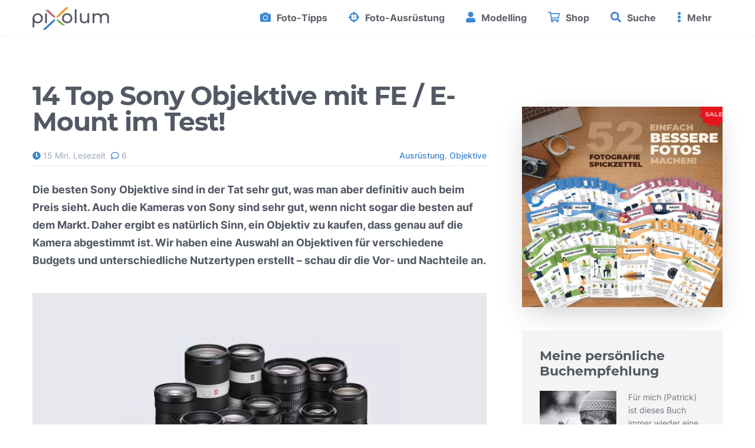

--- FILE ---
content_type: text/html; charset=UTF-8
request_url: https://www.pixolum.com/blog/fotografie/beste-sony-objektive
body_size: 42764
content:

<!doctype html>
<html lang="de" prefix="og: https://ogp.me/ns#" class="no-js">
    <head>
		<meta charset="UTF-8">
		<meta http-equiv="X-UA-Compatible" content="IE=edge">
		<meta name="viewport" content="width=device-width, initial-scale=1.0">
		<title>14 Top Sony Objektive mit FE / E-Mount im Test!</title><link rel="stylesheet" href="https://assets.pixolum.com/blog/wp-content/cache/min/1/a8e1df13adaf560a020e5c0b062645fe.css" media="all" data-minify="1" />
        <link rel="dns-prefetch" href="//www.pixolum.com/">
		<link rel="dns-prefetch" href="//google-analytics.com">
        <link rel="dns-prefetch" href="//www.googletagmanager.com">
        <!--  <link rel="dns-prefetch" href="//adservice.google.com"> -->
        <!--   <link rel="dns-prefetch" href="//pagead2.googlesyndication.com"> -->
        <!--   <link rel="dns-prefetch" href="//tpc.googlesyndication.com"> -->

        <link rel="preload" href="https://assets.pixolum.com/fonts/inter-v1-latin-regular.woff2" as="font" type="font/woff2" crossorigin>
        <link rel="preload" href="https://assets.pixolum.com/fonts/inter-v1-latin-700.woff2" as="font" type="font/woff2" crossorigin>
        <link rel="preload" href="https://assets.pixolum.com/fonts/inter-v1-latin-500.woff2" as="font" type="font/woff2" crossorigin>
        <link rel="preload" href="https://assets.pixolum.com/fonts/montserrat-v13-latin-700.woff2" as="font" type="font/woff2" crossorigin>

        <style>
            /* inter-regular - latin */
            @font-face {
                font-family: 'Inter';
                font-style: normal;
                font-weight: 400;
                font-display: swap;
                src: url('https://assets.pixolum.com/fonts/inter-v1-latin-regular.eot'); /* IE9 Compat Modes */
                src: local(''),
                url('https://assets.pixolum.com/fonts/inter-v1-latin-regular.eot?#iefix') format('embedded-opentype'), /* IE6-IE8 */
                url('https://assets.pixolum.com/fonts/inter-v1-latin-regular.woff2') format('woff2'), /* Super Modern Browsers */
                url('https://assets.pixolum.com/fonts/inter-v1-latin-regular.woff') format('woff'), /* Modern Browsers */
                url('https://assets.pixolum.com/fonts/inter-v1-latin-regular.ttf') format('truetype'), /* Safari, Android, iOS */
                url('https://assets.pixolum.com/fonts/inter-v1-latin-regular.svg#Inter') format('svg'); /* Legacy iOS */
            }
            /* inter-500 - latin */
            @font-face {
                font-family: 'Inter';
                font-style: normal;
                font-weight: 500;
                font-display: swap;
                src: url('https://assets.pixolum.com/fonts/inter-v1-latin-500.eot'); /* IE9 Compat Modes */
                src: local(''),
                url('https://assets.pixolum.com/fonts/inter-v1-latin-500.eot?#iefix') format('embedded-opentype'), /* IE6-IE8 */
                url('https://assets.pixolum.com/fonts/inter-v1-latin-500.woff2') format('woff2'), /* Super Modern Browsers */
                url('https://assets.pixolum.com/fonts/inter-v1-latin-500.woff') format('woff'), /* Modern Browsers */
                url('https://assets.pixolum.com/fonts/inter-v1-latin-500.ttf') format('truetype'), /* Safari, Android, iOS */
                url('https://assets.pixolum.com/fonts/inter-v1-latin-500.svg#Inter') format('svg'); /* Legacy iOS */
            }
            /* inter-700 - latin */
            @font-face {
                font-family: 'Inter';
                font-style: normal;
                font-weight: 700;
                font-display: swap;
                src: url('https://assets.pixolum.com/fonts/inter-v1-latin-700.eot'); /* IE9 Compat Modes */
                src: local(''),
                url('https://assets.pixolum.com/fonts/inter-v1-latin-700.eot?#iefix') format('embedded-opentype'), /* IE6-IE8 */
                url('https://assets.pixolum.com/fonts/inter-v1-latin-700.woff2') format('woff2'), /* Super Modern Browsers */
                url('https://assets.pixolum.com/fonts/inter-v1-latin-700.woff') format('woff'), /* Modern Browsers */
                url('https://assets.pixolum.com/fonts/inter-v1-latin-700.ttf') format('truetype'), /* Safari, Android, iOS */
                url('https://assets.pixolum.com/fonts/inter-v1-latin-700.svg#Inter') format('svg'); /* Legacy iOS */
            }

            /* montserrat-700 - latin */
            @font-face {
                font-family: 'Montserrat';
                font-style: normal;
                font-weight: 700;
                font-display: swap;
                src: local('Montserrat Bold'), local('Montserrat-Bold'),
                url('https://assets.pixolum.com/fonts/montserrat-v13-latin-700.woff2') format('woff2'), /* Super Modern Browsers */
                url('https://assets.pixolum.com/fonts/montserrat-v13-latin-700.woff') format('woff'), /* Modern Browsers */
                url('https://assets.pixolum.com/fonts/montserrat-v13-latin-700.ttf') format('truetype');
            }
        </style>

        	<style>img:is([sizes="auto" i], [sizes^="auto," i]) { contain-intrinsic-size: 3000px 1500px }</style>
	<!-- Hubbub v.1.35.2 https://morehubbub.com/ -->
<meta property="og:locale" content="de_DE" />
<meta property="og:type" content="article" />
<meta property="og:title" content="14 Top Sony Objektive mit FE / E-Mount im Test!" />
<meta property="og:description" content="Die besten Sony Objektive sind in der Tat sehr gut, was man aber definitiv auch beim Preis sieht. Auch die Kameras von Sony sind sehr gut, wenn nicht sogar die besten auf dem Markt. Daher" />
<meta property="og:url" content="https://www.pixolum.com/blog/fotografie/beste-sony-objektive" />
<meta property="og:site_name" content="Fotoblog - Fotografie Tipps und Tutorials" />
<meta property="og:updated_time" content="2022-04-08T16:30:17+00:00" />
<meta property="article:published_time" content="2020-04-02T13:48:32+00:00" />
<meta property="article:modified_time" content="2022-04-08T16:30:17+00:00" />
<meta name="twitter:card" content="summary_large_image" />
<meta name="twitter:title" content="14 Top Sony Objektive mit FE / E-Mount im Test!" />
<meta name="twitter:description" content="Die besten Sony Objektive sind in der Tat sehr gut, was man aber definitiv auch beim Preis sieht. Auch die Kameras von Sony sind sehr gut, wenn nicht sogar die besten auf dem Markt. Daher" />
<meta class="flipboard-article" content="Die besten Sony Objektive sind in der Tat sehr gut, was man aber definitiv auch beim Preis sieht. Auch die Kameras von Sony sind sehr gut, wenn nicht sogar die besten auf dem Markt. Daher" />
<meta property="fb:app_id" content="610034495689295" />
<meta property="og:image" content="https://assets.pixolum.com/blog/wp-content/uploads/2020/01/beste-sony-f-fe-mount-objektive-tests-e1585849298769.jpg" />
<meta name="twitter:image" content="https://assets.pixolum.com/blog/wp-content/uploads/2020/01/beste-sony-f-fe-mount-objektive-tests-e1585849298769.jpg" />
<meta property="og:image:width" content="710" />
<meta property="og:image:height" content="509" />
<!-- Hubbub v.1.35.2 https://morehubbub.com/ -->

<!-- Suchmaschinen-Optimierung durch Rank Math PRO - https://rankmath.com/ -->
<title>14 Top Sony Objektive mit FE / E-Mount im Test!</title>
<meta name="description" content="Die besten Sony Objektive ✓ E und FE-Mount ✓ 14 Sony Obejktive im Test ✓ Diverse Preisklassen ✓ Empfehlungen APC-C und Vollformat ✓"/>
<meta name="robots" content="follow, index, max-snippet:-1, max-video-preview:-1, max-image-preview:large"/>
<link rel="canonical" href="https://www.pixolum.com/blog/fotografie/beste-sony-objektive" />
<meta property="og:locale" content="de_DE" />
<meta property="og:type" content="article" />
<meta property="og:title" content="14 Top Sony Objektive mit FE / E-Mount im Test!" />
<meta property="og:description" content="Die besten Sony Objektive ✓ E und FE-Mount ✓ 14 Sony Obejktive im Test ✓ Diverse Preisklassen ✓ Empfehlungen APC-C und Vollformat ✓" />
<meta property="og:url" content="https://www.pixolum.com/blog/fotografie/beste-sony-objektive" />
<meta property="og:site_name" content="Fotoblog - Fotografie Tipps und Tutorials" />
<meta property="article:publisher" content="https://www.facebook.com/pixolum" />
<meta property="article:author" content="https://www.facebook.com/pixolum" />
<meta property="article:tag" content="Ausrüstung" />
<meta property="article:tag" content="Objektive" />
<meta property="article:section" content="Fotografie" />
<meta property="og:updated_time" content="2022-04-08T16:30:17+02:00" />
<meta property="og:image" content="https://assets.pixolum.com/blog/wp-content/uploads/2020/01/beste-sony-f-fe-mount-objektive-tests-e1585849298769.jpg" />
<meta property="og:image:secure_url" content="https://assets.pixolum.com/blog/wp-content/uploads/2020/01/beste-sony-f-fe-mount-objektive-tests-e1585849298769.jpg" />
<meta property="og:image:width" content="710" />
<meta property="og:image:height" content="509" />
<meta property="og:image:alt" content="Objektive für Sony FE und E-Mount im Test" />
<meta property="og:image:type" content="image/jpeg" />
<meta property="article:published_time" content="2020-04-02T13:48:32+02:00" />
<meta property="article:modified_time" content="2022-04-08T16:30:17+02:00" />
<meta name="twitter:card" content="summary_large_image" />
<meta name="twitter:title" content="14 Top Sony Objektive mit FE / E-Mount im Test!" />
<meta name="twitter:description" content="Die besten Sony Objektive ✓ E und FE-Mount ✓ 14 Sony Obejktive im Test ✓ Diverse Preisklassen ✓ Empfehlungen APC-C und Vollformat ✓" />
<meta name="twitter:site" content="@pixolum" />
<meta name="twitter:creator" content="@pixolum" />
<meta name="twitter:image" content="https://assets.pixolum.com/blog/wp-content/uploads/2020/01/beste-sony-f-fe-mount-objektive-tests-e1585849298769.jpg" />
<meta name="twitter:label1" content="Verfasst von" />
<meta name="twitter:data1" content="pixolum" />
<meta name="twitter:label2" content="Lesedauer" />
<meta name="twitter:data2" content="17 Minuten" />
<script type="application/ld+json" class="rank-math-schema">{"@context":"https://schema.org","@graph":[{"@type":"Organization","@id":"https://www.pixolum.com/blog/#organization","name":"pixolum","sameAs":["https://www.facebook.com/pixolum","https://twitter.com/pixolum"],"logo":{"@type":"ImageObject","@id":"https://www.pixolum.com/blog/#logo","url":"https://assets.pixolum.com/blog/wp-content/uploads/2019/12/pixolum-main-logo-black.png","contentUrl":"https://assets.pixolum.com/blog/wp-content/uploads/2019/12/pixolum-main-logo-black.png","caption":"pixolum","inLanguage":"de","width":"493","height":"171"}},{"@type":"WebSite","@id":"https://www.pixolum.com/blog/#website","url":"https://www.pixolum.com/blog","name":"pixolum","publisher":{"@id":"https://www.pixolum.com/blog/#organization"},"inLanguage":"de"},{"@type":"ImageObject","@id":"https://assets.pixolum.com/blog/wp-content/uploads/2020/01/beste-sony-f-fe-mount-objektive-tests-e1585849298769.jpg","url":"https://assets.pixolum.com/blog/wp-content/uploads/2020/01/beste-sony-f-fe-mount-objektive-tests-e1585849298769.jpg","width":"710","height":"509","caption":"Objektive f\u00fcr Sony FE und E-Mount im Test","inLanguage":"de"},{"@type":"BreadcrumbList","@id":"https://www.pixolum.com/blog/fotografie/beste-sony-objektive#breadcrumb","itemListElement":[{"@type":"ListItem","position":"1","item":{"@id":"https://www.pixolum.com/blog","name":"Fotoblog"}},{"@type":"ListItem","position":"2","item":{"@id":"https://www.pixolum.com/blog/fotografie/beste-sony-objektive","name":"14 Top Sony Objektive mit FE / E-Mount im Test!"}}]},{"@type":"WebPage","@id":"https://www.pixolum.com/blog/fotografie/beste-sony-objektive#webpage","url":"https://www.pixolum.com/blog/fotografie/beste-sony-objektive","name":"14 Top Sony Objektive mit FE / E-Mount im Test!","datePublished":"2020-04-02T13:48:32+02:00","dateModified":"2022-04-08T16:30:17+02:00","isPartOf":{"@id":"https://www.pixolum.com/blog/#website"},"primaryImageOfPage":{"@id":"https://assets.pixolum.com/blog/wp-content/uploads/2020/01/beste-sony-f-fe-mount-objektive-tests-e1585849298769.jpg"},"inLanguage":"de","breadcrumb":{"@id":"https://www.pixolum.com/blog/fotografie/beste-sony-objektive#breadcrumb"}},{"@type":"Person","@id":"https://www.pixolum.com/blog/fotografie/beste-sony-objektive#author","name":"pixolum","image":{"@type":"ImageObject","@id":"https://assets.pixolum.com/blog/wp-content/uploads/2019/04/pixolum-avatar-120x120.jpg","url":"https://assets.pixolum.com/blog/wp-content/uploads/2019/04/pixolum-avatar-120x120.jpg","caption":"pixolum","inLanguage":"de"},"sameAs":["https://www.facebook.com/pixolum","https://twitter.com/pixolum"],"worksFor":{"@id":"https://www.pixolum.com/blog/#organization"}},{"@type":"BlogPosting","headline":"14 Top Sony Objektive mit FE / E-Mount im Test!","keywords":"Sony Objektive","datePublished":"2020-04-02T13:48:32+02:00","dateModified":"2022-04-08T16:30:17+02:00","author":{"@id":"https://www.pixolum.com/blog/fotografie/beste-sony-objektive#author","name":"pixolum"},"publisher":{"@id":"https://www.pixolum.com/blog/#organization"},"description":"Die besten Sony Objektive \u2713 E und FE-Mount \u2713 14 Sony Obejktive im Test \u2713 Diverse Preisklassen \u2713 Empfehlungen APC-C und Vollformat \u2713","name":"14 Top Sony Objektive mit FE / E-Mount im Test!","@id":"https://www.pixolum.com/blog/fotografie/beste-sony-objektive#richSnippet","isPartOf":{"@id":"https://www.pixolum.com/blog/fotografie/beste-sony-objektive#webpage"},"image":{"@id":"https://assets.pixolum.com/blog/wp-content/uploads/2020/01/beste-sony-f-fe-mount-objektive-tests-e1585849298769.jpg"},"inLanguage":"de","mainEntityOfPage":{"@id":"https://www.pixolum.com/blog/fotografie/beste-sony-objektive#webpage"}}]}</script>
<!-- /Rank Math WordPress SEO Plugin -->


<link rel='dns-prefetch' href='//assets.pixolum.com' />

<link href='https://assets.pixolum.com' rel='preconnect' />
<link rel="alternate" type="application/rss+xml" title="Fotoblog - Fotografie Tipps und Tutorials &raquo; Feed" href="https://www.pixolum.com/blog/feed" />
<link rel="alternate" type="application/rss+xml" title="Fotoblog - Fotografie Tipps und Tutorials &raquo; Kommentar-Feed" href="https://www.pixolum.com/blog/comments/feed" />
<link rel="alternate" type="application/rss+xml" title="Fotoblog - Fotografie Tipps und Tutorials &raquo; 14 Top Sony Objektive mit FE / E-Mount im Test!-Kommentar-Feed" href="https://www.pixolum.com/blog/fotografie/beste-sony-objektive/feed" />
<!-- www.pixolum.com is managing ads with Advanced Ads 2.0.12 – https://wpadvancedads.com/ --><!--noptimize--><script id="pixol-ready">
			window.advanced_ads_ready=function(e,a){a=a||"complete";var d=function(e){return"interactive"===a?"loading"!==e:"complete"===e};d(document.readyState)?e():document.addEventListener("readystatechange",(function(a){d(a.target.readyState)&&e()}),{once:"interactive"===a})},window.advanced_ads_ready_queue=window.advanced_ads_ready_queue||[];		</script>
		<!--/noptimize-->

<style id='classic-theme-styles-inline-css'>
/*! This file is auto-generated */
.wp-block-button__link{color:#fff;background-color:#32373c;border-radius:9999px;box-shadow:none;text-decoration:none;padding:calc(.667em + 2px) calc(1.333em + 2px);font-size:1.125em}.wp-block-file__button{background:#32373c;color:#fff;text-decoration:none}
</style>
<style id='edd-downloads-style-inline-css'>
.edd-blocks__columns{grid-gap:1rem;display:grid}@media(min-width:600px){.edd-blocks__columns{grid-template-columns:repeat(2,50%)}}@media(min-width:960px){.edd-blocks__columns-3{grid-template-columns:repeat(3,1fr)}.edd-blocks__columns-4{grid-template-columns:repeat(4,1fr)}.edd-blocks__columns-5{grid-template-columns:repeat(5,1fr)}.edd-blocks__columns-6{grid-template-columns:repeat(6,1fr)}}.wp-block-edd-downloads .navigation{border:none;display:flex;gap:.5rem;justify-content:center;margin:2rem 0}.wp-block-edd-downloads .page-numbers{border:1px solid;border-radius:3px;padding:.5rem 1rem}.edd-blocks__downloads{display:grid;gap:2rem}.edd-blocks__columns .edd-blocks__download{display:flex;flex-direction:column;padding:1rem}.edd-blocks__columns .edd-blocks__download-content{flex-grow:1}.edd-blocks__download-image-link{border:none;padding:0}.edd-blocks__download-image-link img{display:block;height:auto;max-width:100%}.wp-block-edd-buy-button .edd-submit{display:table}.wp-block-edd-buy-button .aligncenter,.wp-block-edd-buy-button .alignwide{margin:0 auto}.wp-block-edd-buy-button .alignright{margin:0 0 0 auto}.wp-block-edd-buy-button .alignleft{margin:0 auto 0 0}.wp-block-edd-buy-button .alignwide{width:100%}

#lstc-comment-subscription label.lstc-label {
						display: inline-block;
						vertical-align: middle;
					}
					#lstc-comment-subscription {
						margin-top: 1em;
					}
					#lstc-comment-subscription input#lstc_subscribe {
						margin-right: 0.5em;
					}
</style>
<style id='edd-buy-button-style-inline-css'>
.wp-block-edd-buy-button .edd-submit{display:table}.wp-block-edd-buy-button .aligncenter,.wp-block-edd-buy-button .alignwide{margin:0 auto}.wp-block-edd-buy-button .alignright{margin:0 0 0 auto}.wp-block-edd-buy-button .alignleft{margin:0 auto 0 0}.wp-block-edd-buy-button .alignwide{width:100%}

</style>
<style id='edd-login-style-inline-css'>
.screen-reader-text{clip:rect(1px,1px,1px,1px);word-wrap:normal!important;border:0;-webkit-clip-path:inset(50%);clip-path:inset(50%);height:1px;margin:-1px;overflow:hidden;padding:0;position:absolute;width:1px}.edd-blocks-form{border:1px solid var(--edd-blocks-light-grey);display:grid;gap:1.25rem;padding:2rem}.widget .edd-blocks-form{border:none;padding:0}.edd-blocks-form .edd-blocks-form__group,.edd-blocks-form legend{display:block;margin:0}.edd-blocks-form .edd-blocks-form__group>label{display:block;margin-bottom:.5rem!important}.edd-blocks-form input[type=email],.edd-blocks-form input[type=password],.edd-blocks-form input[type=text],.edd-blocks-form select{box-sizing:border-box;display:block;padding:4px 6px;width:100%}.edd-blocks-form .edd-blocks-form__halves{display:flex!important;gap:1rem;justify-content:space-between}@media(min-width:600px){.edd-blocks-form .edd-blocks-form__halves>*{flex-basis:50%}}p+.edd-blocks-form{margin-top:2rem}.edd-button-secondary,.edd-submit{transition:all .2s ease-in-out}.edd-button-secondary:active,.edd-button-secondary:hover,.edd-submit:active,.edd-submit:hover{transform:translateY(-1px)}.edd-button-secondary{background-color:var(--edd-blocks-light-grey);border:1px solid #ddd;border-radius:4px;color:unset;margin:0;padding:.5rem 1rem}.edd-button-secondary:disabled{opacity:.6}.wp-block-edd-login #pass-strength-result{background-color:#f0f0f1;border:1px solid #dcdcde;box-sizing:border-box;color:#1d2327;margin:-1px 1px 5px;opacity:0;padding:3px 5px;text-align:center}.wp-block-edd-login #pass-strength-result.short{background-color:#ffabaf;border-color:#e65054;opacity:1}.wp-block-edd-login #pass-strength-result.bad{background-color:#facfd2;border-color:#f86368;opacity:1}.wp-block-edd-login #pass-strength-result.good{background-color:#f5e6ab;border-color:#f0c33c;opacity:1}.wp-block-edd-login #pass-strength-result.strong{background-color:#b8e6bf;border-color:#68de7c;opacity:1}.wp-block-edd-login .wp-pwd.is-open{position:relative}.wp-block-edd-login .button.wp-hide-pw{background:transparent;border:1px solid transparent;box-shadow:none;color:#555;font-size:14px;height:2.5rem;line-height:2;margin:0;min-height:40px;min-width:40px;padding:5px 9px;position:absolute;right:0;top:0;width:2.5rem}.wp-block-edd-login .button.wp-hide-pw .dashicons{display:block}.wp-block-edd-login div.reset-pass-submit{align-items:center;display:flex;justify-content:space-between}.wp-block-edd-login .edd-alert p,.wp-block-edd-login p{margin:0;padding:0}

</style>
<style id='edd-register-style-inline-css'>
.screen-reader-text{clip:rect(1px,1px,1px,1px);word-wrap:normal!important;border:0;-webkit-clip-path:inset(50%);clip-path:inset(50%);height:1px;margin:-1px;overflow:hidden;padding:0;position:absolute;width:1px}.edd-blocks-form{border:1px solid var(--edd-blocks-light-grey);display:grid;gap:1.25rem;padding:2rem}.widget .edd-blocks-form{border:none;padding:0}.edd-blocks-form .edd-blocks-form__group,.edd-blocks-form legend{display:block;margin:0}.edd-blocks-form .edd-blocks-form__group>label{display:block;margin-bottom:.5rem!important}.edd-blocks-form input[type=email],.edd-blocks-form input[type=password],.edd-blocks-form input[type=text],.edd-blocks-form select{box-sizing:border-box;display:block;padding:4px 6px;width:100%}.edd-blocks-form .edd-blocks-form__halves{display:flex!important;gap:1rem;justify-content:space-between}@media(min-width:600px){.edd-blocks-form .edd-blocks-form__halves>*{flex-basis:50%}}p+.edd-blocks-form{margin-top:2rem}.edd-button-secondary,.edd-submit{transition:all .2s ease-in-out}.edd-button-secondary:active,.edd-button-secondary:hover,.edd-submit:active,.edd-submit:hover{transform:translateY(-1px)}.edd-button-secondary{background-color:var(--edd-blocks-light-grey);border:1px solid #ddd;border-radius:4px;color:unset;margin:0;padding:.5rem 1rem}.edd-button-secondary:disabled{opacity:.6}.wp-block-edd-register .edd-blocks-form__group-password .edd-blocks-form__control{position:relative}.wp-block-edd-register #pass-strength-result{background-color:#f0f0f1;border:1px solid #dcdcde;box-sizing:border-box;color:#1d2327;margin:-1px 1px 5px;opacity:0;padding:3px 5px;text-align:center}.wp-block-edd-register #pass-strength-result.short{background-color:#ffabaf;border-color:#e65054;opacity:1}.wp-block-edd-register #pass-strength-result.bad{background-color:#facfd2;border-color:#f86368;opacity:1}.wp-block-edd-register #pass-strength-result.good{background-color:#f5e6ab;border-color:#f0c33c;opacity:1}.wp-block-edd-register #pass-strength-result.strong{background-color:#b8e6bf;border-color:#68de7c;opacity:1}.wp-block-edd-register .wp-pwd.is-open{position:relative}.wp-block-edd-register .button.wp-hide-pw{background:transparent;border:1px solid transparent;box-shadow:none;color:#555;font-size:14px;height:2.5rem;line-height:2;margin:0;min-height:40px;min-width:40px;padding:5px 9px;position:absolute;right:0;top:0;width:2.5rem}.wp-block-edd-register .button.wp-hide-pw .dashicons{display:block}.wp-block-edd-register div.edd-blocks-form__group-submit{align-items:center;display:flex;justify-content:space-between}.wp-block-edd-register .edd-alert p,.wp-block-edd-register p{margin:0;padding:0}

</style>
<style id='edd-order-history-style-inline-css'>
.edd-blocks__columns{grid-gap:1rem;display:grid}@media(min-width:600px){.edd-blocks__columns{grid-template-columns:repeat(2,50%)}}@media(min-width:960px){.edd-blocks__columns-3{grid-template-columns:repeat(3,1fr)}.edd-blocks__columns-4{grid-template-columns:repeat(4,1fr)}.edd-blocks__columns-5{grid-template-columns:repeat(5,1fr)}.edd-blocks__columns-6{grid-template-columns:repeat(6,1fr)}}.edd-blocks-form{border:1px solid var(--edd-blocks-light-grey);display:grid;gap:1.25rem;padding:2rem}.widget .edd-blocks-form{border:none;padding:0}.edd-blocks-form .edd-blocks-form__group,.edd-blocks-form legend{display:block;margin:0}.edd-blocks-form .edd-blocks-form__group>label{display:block;margin-bottom:.5rem!important}.edd-blocks-form input[type=email],.edd-blocks-form input[type=password],.edd-blocks-form input[type=text],.edd-blocks-form select{box-sizing:border-box;display:block;padding:4px 6px;width:100%}.edd-blocks-form .edd-blocks-form__halves{display:flex!important;gap:1rem;justify-content:space-between}@media(min-width:600px){.edd-blocks-form .edd-blocks-form__halves>*{flex-basis:50%}}p+.edd-blocks-form{margin-top:2rem}.edd-button-secondary,.edd-submit{transition:all .2s ease-in-out}.edd-button-secondary:active,.edd-button-secondary:hover,.edd-submit:active,.edd-submit:hover{transform:translateY(-1px)}.edd-button-secondary{background-color:var(--edd-blocks-light-grey);border:1px solid #ddd;border-radius:4px;color:unset;margin:0;padding:.5rem 1rem}.edd-button-secondary:disabled{opacity:.6}.edd-blocks__orders-grid{display:grid;gap:1rem}.edd-blocks-orders__order{border:1px solid var(--edd-blocks-light-grey);display:flex;flex-direction:column;gap:1rem;padding:1rem}.edd-blocks-orders__order-data,.edd-blocks-orders__order-header{display:flex;flex-wrap:wrap;justify-content:space-between}.edd-blocks-orders__order-header{border-bottom:1px solid var(--edd-blocks-light-grey);padding-bottom:.5rem}.edd-blocks-orders__order-id{font-weight:700}.edd-blocks-orders__order-details{flex-basis:100%}

</style>
<style id='edd-confirmation-style-inline-css'>
.edd-blocks__row{align-items:center;display:grid;gap:1rem}.edd-blocks__row-label{font-weight:700}@media(min-width:480px){.edd-blocks__row{grid-template-columns:repeat(auto-fit,minmax(150px,1fr))}.edd-blocks__row>div:last-of-type:not(:first-of-type){text-align:right}.edd-blocks__row>div:only-child{grid-column:1/span 2}}.edd-blocks-receipt__items,.edd-blocks-receipt__totals{border:1px solid var(--edd-blocks-light-grey);display:grid;margin:0 auto 1.5rem;padding:1rem}.edd-blocks-receipt__row-item{border-bottom:1px solid var(--edd-blocks-light-grey);padding:.5rem 0}.edd-blocks-receipt__row-item:last-child{border-bottom:none!important}.edd-blocks-receipt__row-header{border-bottom:1px solid var(--edd-blocks-light-grey);font-size:1.1rem;font-weight:700;padding-bottom:.5rem}

</style>
<style id='edd-receipt-style-inline-css'>
.screen-reader-text{clip:rect(1px,1px,1px,1px);word-wrap:normal!important;border:0;-webkit-clip-path:inset(50%);clip-path:inset(50%);height:1px;margin:-1px;overflow:hidden;padding:0;position:absolute;width:1px}.edd-blocks__row{align-items:center;display:grid;gap:1rem}.edd-blocks__row-label{font-weight:700}@media(min-width:480px){.edd-blocks__row{grid-template-columns:repeat(auto-fit,minmax(150px,1fr))}.edd-blocks__row>div:last-of-type:not(:first-of-type){text-align:right}.edd-blocks__row>div:only-child{grid-column:1/span 2}}.edd-blocks-form{border:1px solid var(--edd-blocks-light-grey);display:grid;gap:1.25rem;padding:2rem}.widget .edd-blocks-form{border:none;padding:0}.edd-blocks-form .edd-blocks-form__group,.edd-blocks-form legend{display:block;margin:0}.edd-blocks-form .edd-blocks-form__group>label{display:block;margin-bottom:.5rem!important}.edd-blocks-form input[type=email],.edd-blocks-form input[type=password],.edd-blocks-form input[type=text],.edd-blocks-form select{box-sizing:border-box;display:block;padding:4px 6px;width:100%}.edd-blocks-form .edd-blocks-form__halves{display:flex!important;gap:1rem;justify-content:space-between}@media(min-width:600px){.edd-blocks-form .edd-blocks-form__halves>*{flex-basis:50%}}p+.edd-blocks-form{margin-top:2rem}.edd-button-secondary,.edd-submit{transition:all .2s ease-in-out}.edd-button-secondary:active,.edd-button-secondary:hover,.edd-submit:active,.edd-submit:hover{transform:translateY(-1px)}.edd-button-secondary{background-color:var(--edd-blocks-light-grey);border:1px solid #ddd;border-radius:4px;color:unset;margin:0;padding:.5rem 1rem}.edd-button-secondary:disabled{opacity:.6}.edd-blocks-receipt__items,.edd-blocks-receipt__totals{border:1px solid var(--edd-blocks-light-grey);display:grid;margin:0 auto 1.5rem;padding:1rem}.edd-blocks-receipt__row-item{border-bottom:1px solid var(--edd-blocks-light-grey);padding:.5rem 0}.edd-blocks-receipt__row-item:last-child{border-bottom:none!important}.edd-blocks-receipt__row-header{border-bottom:1px solid var(--edd-blocks-light-grey);font-size:1.1rem;font-weight:700;padding-bottom:.5rem}.edd-blocks-receipt__items .edd-blocks__row{border-bottom:1px solid var(--edd-blocks-light-grey);padding:.5rem 0}

</style>
<style id='edd-user-downloads-style-inline-css'>
.screen-reader-text{clip:rect(1px,1px,1px,1px);word-wrap:normal!important;border:0;-webkit-clip-path:inset(50%);clip-path:inset(50%);height:1px;margin:-1px;overflow:hidden;padding:0;position:absolute;width:1px}.edd-pro-search__control{display:flex;justify-content:flex-end;margin-bottom:2em}.edd-pro-search__control input{max-width:100%;width:300px}.edd-pro-search__hidden{display:none!important}.edd-blocks__row{align-items:center;display:grid;gap:1rem}.edd-blocks__row-label{font-weight:700}@media(min-width:480px){.edd-blocks__row{grid-template-columns:repeat(auto-fit,minmax(150px,1fr))}.edd-blocks__row>div:last-of-type:not(:first-of-type){text-align:right}.edd-blocks__row>div:only-child{grid-column:1/span 2}}div.edd-blocks__user-downloads{border:1px solid var(--edd-blocks-light-grey);padding:1rem}div.edd-blocks__user-downloads .edd-blocks__row-column{text-align:left}.edd-order-item__product,.edd-order-items__header{border-bottom:1px solid var(--edd-blocks-light-grey);gap:1em;padding:.5em 0}.edd-order-item__product:last-child,.edd-order-items__header:last-child{border-bottom:none;padding-bottom:0}.edd-order-items__header{padding-top:0}

</style>
<style id='edd-terms-style-inline-css'>
.edd-blocks__columns{grid-gap:1rem;display:grid}@media(min-width:600px){.edd-blocks__columns{grid-template-columns:repeat(2,50%)}}@media(min-width:960px){.edd-blocks__columns-3{grid-template-columns:repeat(3,1fr)}.edd-blocks__columns-4{grid-template-columns:repeat(4,1fr)}.edd-blocks__columns-5{grid-template-columns:repeat(5,1fr)}.edd-blocks__columns-6{grid-template-columns:repeat(6,1fr)}}.wp-block-edd-terms{grid-gap:1rem;display:grid}.wp-block-edd-terms img{display:block;height:auto;max-width:100%}.edd-blocks__term-title{align-items:center;display:flex;gap:.5rem}

</style>
<style id='edd-cart-style-inline-css'>
.edd-blocks-form__cart .edd_cart_remove_item_btn{border:none;margin-left:.5rem;padding:0;text-decoration:none}.edd-blocks-form__cart .edd_cart_remove_item_btn svg{opacity:.6}.edd-blocks-form__cart .edd_cart_remove_item_btn svg:hover{opacity:.9}.edd-blocks-form__cart #edd_checkout_cart{border:1px solid #eee;display:grid}.edd-blocks-form__cart .edd_cart_item_name{display:grid;gap:1rem}.edd-blocks-form__cart .edd_cart_item_name .edd_cart_actions{align-items:center;display:inline-flex;flex-basis:100%;gap:.5rem}.edd-blocks-form__cart .edd_cart_item_name .edd_cart_actions label{margin:0!important}.edd-blocks-form__cart .edd_cart_item_name .edd_cart_actions input.edd-item-quantity{width:3rem!important}.edd-blocks-form__cart .edd_checkout_cart_item_title{align-items:center;display:flex;gap:1rem}.edd-blocks-form__cart .edd_cart_fee_amount,.edd-blocks-form__cart .edd_cart_item_price{align-items:center;display:flex;gap:.5rem}@media(min-width:480px){.edd-blocks-form__cart .edd_cart_fee_amount,.edd-blocks-form__cart .edd_cart_item_price{justify-content:flex-end}}.edd-blocks-form__cart .edd-blocks-cart__row,.edd-blocks-form__cart .edd_cart_footer_row{align-items:center;display:flex;flex-wrap:wrap;gap:1rem;padding:1.5rem}.edd-blocks-form__cart .edd-blocks-cart__row>div:last-of-type:not(:first-of-type),.edd-blocks-form__cart .edd_cart_footer_row>div:last-of-type:not(:first-of-type){flex:1 1 110px}@media(min-width:480px){.edd-blocks-form__cart .edd-blocks-cart__row>div:last-of-type:not(:first-of-type),.edd-blocks-form__cart .edd_cart_footer_row>div:last-of-type:not(:first-of-type){text-align:right}}.edd-blocks-form__cart .edd-blocks-cart__items,.edd-blocks-form__cart .edd-blocks-cart__row-header{border-bottom:1px solid #eee}.edd-blocks-form__cart .edd-blocks-cart__row-header,.edd-blocks-form__cart .edd_cart_total{font-weight:700}.edd-blocks-form__cart .edd-blocks-cart__row-footer{text-align:right}.edd-blocks-form__cart .edd-blocks-cart__row-footer>div:only-child{flex-grow:1}.edd-blocks-form__cart .edd-blocks-cart__action-remove,.edd-blocks-form__cart .edd_discount_remove{background:url([data-uri]) 50% no-repeat;background-size:1em;box-shadow:none!important;display:block;height:1em;opacity:.6;top:0;width:1em}.edd-blocks-form__cart .edd-blocks-cart__action-remove:hover,.edd-blocks-form__cart .edd_discount_remove:hover{background-position:50%;opacity:1}.edd-blocks-form__cart .edd_cart_item_image img{display:block}.edd-blocks__cart-mini,.edd-blocks__cart-mini a{align-items:center;color:unset;display:flex;gap:.25rem;justify-content:flex-end;text-decoration:none}.edd-blocks__cart-mini a svg,.edd-blocks__cart-mini svg{fill:none;height:1.5rem;width:1.5rem}.wp-block-edd-cart .edd-blocks-cart__row-footer{padding:.5rem 1.5rem}

</style>

<style id='global-styles-inline-css'>
:root{--wp--preset--aspect-ratio--square: 1;--wp--preset--aspect-ratio--4-3: 4/3;--wp--preset--aspect-ratio--3-4: 3/4;--wp--preset--aspect-ratio--3-2: 3/2;--wp--preset--aspect-ratio--2-3: 2/3;--wp--preset--aspect-ratio--16-9: 16/9;--wp--preset--aspect-ratio--9-16: 9/16;--wp--preset--color--black: #000000;--wp--preset--color--cyan-bluish-gray: #abb8c3;--wp--preset--color--white: #ffffff;--wp--preset--color--pale-pink: #f78da7;--wp--preset--color--vivid-red: #cf2e2e;--wp--preset--color--luminous-vivid-orange: #ff6900;--wp--preset--color--luminous-vivid-amber: #fcb900;--wp--preset--color--light-green-cyan: #7bdcb5;--wp--preset--color--vivid-green-cyan: #00d084;--wp--preset--color--pale-cyan-blue: #8ed1fc;--wp--preset--color--vivid-cyan-blue: #0693e3;--wp--preset--color--vivid-purple: #9b51e0;--wp--preset--gradient--vivid-cyan-blue-to-vivid-purple: linear-gradient(135deg,rgba(6,147,227,1) 0%,rgb(155,81,224) 100%);--wp--preset--gradient--light-green-cyan-to-vivid-green-cyan: linear-gradient(135deg,rgb(122,220,180) 0%,rgb(0,208,130) 100%);--wp--preset--gradient--luminous-vivid-amber-to-luminous-vivid-orange: linear-gradient(135deg,rgba(252,185,0,1) 0%,rgba(255,105,0,1) 100%);--wp--preset--gradient--luminous-vivid-orange-to-vivid-red: linear-gradient(135deg,rgba(255,105,0,1) 0%,rgb(207,46,46) 100%);--wp--preset--gradient--very-light-gray-to-cyan-bluish-gray: linear-gradient(135deg,rgb(238,238,238) 0%,rgb(169,184,195) 100%);--wp--preset--gradient--cool-to-warm-spectrum: linear-gradient(135deg,rgb(74,234,220) 0%,rgb(151,120,209) 20%,rgb(207,42,186) 40%,rgb(238,44,130) 60%,rgb(251,105,98) 80%,rgb(254,248,76) 100%);--wp--preset--gradient--blush-light-purple: linear-gradient(135deg,rgb(255,206,236) 0%,rgb(152,150,240) 100%);--wp--preset--gradient--blush-bordeaux: linear-gradient(135deg,rgb(254,205,165) 0%,rgb(254,45,45) 50%,rgb(107,0,62) 100%);--wp--preset--gradient--luminous-dusk: linear-gradient(135deg,rgb(255,203,112) 0%,rgb(199,81,192) 50%,rgb(65,88,208) 100%);--wp--preset--gradient--pale-ocean: linear-gradient(135deg,rgb(255,245,203) 0%,rgb(182,227,212) 50%,rgb(51,167,181) 100%);--wp--preset--gradient--electric-grass: linear-gradient(135deg,rgb(202,248,128) 0%,rgb(113,206,126) 100%);--wp--preset--gradient--midnight: linear-gradient(135deg,rgb(2,3,129) 0%,rgb(40,116,252) 100%);--wp--preset--font-size--small: 13px;--wp--preset--font-size--medium: 20px;--wp--preset--font-size--large: 36px;--wp--preset--font-size--x-large: 42px;--wp--preset--spacing--20: 0.44rem;--wp--preset--spacing--30: 0.67rem;--wp--preset--spacing--40: 1rem;--wp--preset--spacing--50: 1.5rem;--wp--preset--spacing--60: 2.25rem;--wp--preset--spacing--70: 3.38rem;--wp--preset--spacing--80: 5.06rem;--wp--preset--shadow--natural: 6px 6px 9px rgba(0, 0, 0, 0.2);--wp--preset--shadow--deep: 12px 12px 50px rgba(0, 0, 0, 0.4);--wp--preset--shadow--sharp: 6px 6px 0px rgba(0, 0, 0, 0.2);--wp--preset--shadow--outlined: 6px 6px 0px -3px rgba(255, 255, 255, 1), 6px 6px rgba(0, 0, 0, 1);--wp--preset--shadow--crisp: 6px 6px 0px rgba(0, 0, 0, 1);}:where(.is-layout-flex){gap: 0.5em;}:where(.is-layout-grid){gap: 0.5em;}body .is-layout-flex{display: flex;}.is-layout-flex{flex-wrap: wrap;align-items: center;}.is-layout-flex > :is(*, div){margin: 0;}body .is-layout-grid{display: grid;}.is-layout-grid > :is(*, div){margin: 0;}:where(.wp-block-columns.is-layout-flex){gap: 2em;}:where(.wp-block-columns.is-layout-grid){gap: 2em;}:where(.wp-block-post-template.is-layout-flex){gap: 1.25em;}:where(.wp-block-post-template.is-layout-grid){gap: 1.25em;}.has-black-color{color: var(--wp--preset--color--black) !important;}.has-cyan-bluish-gray-color{color: var(--wp--preset--color--cyan-bluish-gray) !important;}.has-white-color{color: var(--wp--preset--color--white) !important;}.has-pale-pink-color{color: var(--wp--preset--color--pale-pink) !important;}.has-vivid-red-color{color: var(--wp--preset--color--vivid-red) !important;}.has-luminous-vivid-orange-color{color: var(--wp--preset--color--luminous-vivid-orange) !important;}.has-luminous-vivid-amber-color{color: var(--wp--preset--color--luminous-vivid-amber) !important;}.has-light-green-cyan-color{color: var(--wp--preset--color--light-green-cyan) !important;}.has-vivid-green-cyan-color{color: var(--wp--preset--color--vivid-green-cyan) !important;}.has-pale-cyan-blue-color{color: var(--wp--preset--color--pale-cyan-blue) !important;}.has-vivid-cyan-blue-color{color: var(--wp--preset--color--vivid-cyan-blue) !important;}.has-vivid-purple-color{color: var(--wp--preset--color--vivid-purple) !important;}.has-black-background-color{background-color: var(--wp--preset--color--black) !important;}.has-cyan-bluish-gray-background-color{background-color: var(--wp--preset--color--cyan-bluish-gray) !important;}.has-white-background-color{background-color: var(--wp--preset--color--white) !important;}.has-pale-pink-background-color{background-color: var(--wp--preset--color--pale-pink) !important;}.has-vivid-red-background-color{background-color: var(--wp--preset--color--vivid-red) !important;}.has-luminous-vivid-orange-background-color{background-color: var(--wp--preset--color--luminous-vivid-orange) !important;}.has-luminous-vivid-amber-background-color{background-color: var(--wp--preset--color--luminous-vivid-amber) !important;}.has-light-green-cyan-background-color{background-color: var(--wp--preset--color--light-green-cyan) !important;}.has-vivid-green-cyan-background-color{background-color: var(--wp--preset--color--vivid-green-cyan) !important;}.has-pale-cyan-blue-background-color{background-color: var(--wp--preset--color--pale-cyan-blue) !important;}.has-vivid-cyan-blue-background-color{background-color: var(--wp--preset--color--vivid-cyan-blue) !important;}.has-vivid-purple-background-color{background-color: var(--wp--preset--color--vivid-purple) !important;}.has-black-border-color{border-color: var(--wp--preset--color--black) !important;}.has-cyan-bluish-gray-border-color{border-color: var(--wp--preset--color--cyan-bluish-gray) !important;}.has-white-border-color{border-color: var(--wp--preset--color--white) !important;}.has-pale-pink-border-color{border-color: var(--wp--preset--color--pale-pink) !important;}.has-vivid-red-border-color{border-color: var(--wp--preset--color--vivid-red) !important;}.has-luminous-vivid-orange-border-color{border-color: var(--wp--preset--color--luminous-vivid-orange) !important;}.has-luminous-vivid-amber-border-color{border-color: var(--wp--preset--color--luminous-vivid-amber) !important;}.has-light-green-cyan-border-color{border-color: var(--wp--preset--color--light-green-cyan) !important;}.has-vivid-green-cyan-border-color{border-color: var(--wp--preset--color--vivid-green-cyan) !important;}.has-pale-cyan-blue-border-color{border-color: var(--wp--preset--color--pale-cyan-blue) !important;}.has-vivid-cyan-blue-border-color{border-color: var(--wp--preset--color--vivid-cyan-blue) !important;}.has-vivid-purple-border-color{border-color: var(--wp--preset--color--vivid-purple) !important;}.has-vivid-cyan-blue-to-vivid-purple-gradient-background{background: var(--wp--preset--gradient--vivid-cyan-blue-to-vivid-purple) !important;}.has-light-green-cyan-to-vivid-green-cyan-gradient-background{background: var(--wp--preset--gradient--light-green-cyan-to-vivid-green-cyan) !important;}.has-luminous-vivid-amber-to-luminous-vivid-orange-gradient-background{background: var(--wp--preset--gradient--luminous-vivid-amber-to-luminous-vivid-orange) !important;}.has-luminous-vivid-orange-to-vivid-red-gradient-background{background: var(--wp--preset--gradient--luminous-vivid-orange-to-vivid-red) !important;}.has-very-light-gray-to-cyan-bluish-gray-gradient-background{background: var(--wp--preset--gradient--very-light-gray-to-cyan-bluish-gray) !important;}.has-cool-to-warm-spectrum-gradient-background{background: var(--wp--preset--gradient--cool-to-warm-spectrum) !important;}.has-blush-light-purple-gradient-background{background: var(--wp--preset--gradient--blush-light-purple) !important;}.has-blush-bordeaux-gradient-background{background: var(--wp--preset--gradient--blush-bordeaux) !important;}.has-luminous-dusk-gradient-background{background: var(--wp--preset--gradient--luminous-dusk) !important;}.has-pale-ocean-gradient-background{background: var(--wp--preset--gradient--pale-ocean) !important;}.has-electric-grass-gradient-background{background: var(--wp--preset--gradient--electric-grass) !important;}.has-midnight-gradient-background{background: var(--wp--preset--gradient--midnight) !important;}.has-small-font-size{font-size: var(--wp--preset--font-size--small) !important;}.has-medium-font-size{font-size: var(--wp--preset--font-size--medium) !important;}.has-large-font-size{font-size: var(--wp--preset--font-size--large) !important;}.has-x-large-font-size{font-size: var(--wp--preset--font-size--x-large) !important;}
:where(.wp-block-post-template.is-layout-flex){gap: 1.25em;}:where(.wp-block-post-template.is-layout-grid){gap: 1.25em;}
:where(.wp-block-columns.is-layout-flex){gap: 2em;}:where(.wp-block-columns.is-layout-grid){gap: 2em;}
:root :where(.wp-block-pullquote){font-size: 1.5em;line-height: 1.6;}
</style>


<style id='toc-screen-inline-css'>
div#toc_container {background: #f9f9f9;border: 1px solid #f7f7f7;width: 100%;}div#toc_container ul li {font-size: 100%;}
</style>





<style id='edd-styles-inline-css'>
body{--edd-blocks-light-grey:#eee;}
</style>

<style id='dpsp-frontend-style-pro-inline-css'>

				@media screen and ( max-width : 720px ) {
					.dpsp-content-wrapper.dpsp-hide-on-mobile,
					.dpsp-share-text.dpsp-hide-on-mobile {
						display: none;
					}
					.dpsp-has-spacing .dpsp-networks-btns-wrapper li {
						margin:0 2% 10px 0;
					}
					.dpsp-network-btn.dpsp-has-label:not(.dpsp-has-count) {
						max-height: 40px;
						padding: 0;
						justify-content: center;
					}
					.dpsp-content-wrapper.dpsp-size-small .dpsp-network-btn.dpsp-has-label:not(.dpsp-has-count){
						max-height: 32px;
					}
					.dpsp-content-wrapper.dpsp-size-large .dpsp-network-btn.dpsp-has-label:not(.dpsp-has-count){
						max-height: 46px;
					}
				}
			
			@media screen and ( max-width : 1500px ) {
				aside#dpsp-floating-sidebar.dpsp-hide-on-mobile.opened {
					display: none;
				}
			}
			
</style>



<script src="https://assets.pixolum.com/blog/wp-includes/js/jquery/jquery.min.js?ver=3.7.1" id="jquery-core-js" defer></script>




<script id="login-with-ajax-js-extra">
var LWA = {"ajaxurl":"https:\/\/www.pixolum.com\/blog\/wp-admin\/admin-ajax.php","off":""};
</script>




<script id="pys-js-extra">
var pysOptions = {"staticEvents":{"facebook":{"init_event":[{"delay":0,"type":"static","name":"PageView","pixelIds":["686833114817159"],"eventID":"ff3c79ac-aebd-4c18-8644-f809b545b6d0","params":{"post_category":"Fotografie","page_title":"14 Top Sony Objektive mit FE \/ E-Mount im Test!","post_type":"post","post_id":7927,"plugin":"PixelYourSite","user_role":"guest","event_url":"www.pixolum.com\/blog\/fotografie\/beste-sony-objektive"},"e_id":"init_event","ids":[],"hasTimeWindow":false,"timeWindow":0,"woo_order":"","edd_order":""}]}},"dynamicEvents":{"automatic_event_form":{"facebook":{"delay":0,"type":"dyn","name":"Form","pixelIds":["686833114817159"],"eventID":"8f735e87-3ba4-484e-bc53-ce9ba11635d4","params":{"page_title":"14 Top Sony Objektive mit FE \/ E-Mount im Test!","post_type":"post","post_id":7927,"plugin":"PixelYourSite","user_role":"guest","event_url":"www.pixolum.com\/blog\/fotografie\/beste-sony-objektive"},"e_id":"automatic_event_form","ids":[],"hasTimeWindow":false,"timeWindow":0,"woo_order":"","edd_order":""},"ga":{"delay":0,"type":"dyn","name":"Form","trackingIds":["G-99B2VJV9N7"],"params":{"non_interaction":false,"page_title":"14 Top Sony Objektive mit FE \/ E-Mount im Test!","post_type":"post","post_id":7927,"plugin":"PixelYourSite","user_role":"guest","event_url":"www.pixolum.com\/blog\/fotografie\/beste-sony-objektive"},"e_id":"automatic_event_form","ids":[],"hasTimeWindow":false,"timeWindow":0,"pixelIds":[],"eventID":"","woo_order":"","edd_order":""}},"automatic_event_download":{"facebook":{"delay":0,"type":"dyn","name":"Download","extensions":["","doc","exe","js","pdf","ppt","tgz","zip","xls"],"pixelIds":["686833114817159"],"eventID":"2dca57c1-ff56-428e-a426-594f011a19a1","params":{"page_title":"14 Top Sony Objektive mit FE \/ E-Mount im Test!","post_type":"post","post_id":7927,"plugin":"PixelYourSite","user_role":"guest","event_url":"www.pixolum.com\/blog\/fotografie\/beste-sony-objektive"},"e_id":"automatic_event_download","ids":[],"hasTimeWindow":false,"timeWindow":0,"woo_order":"","edd_order":""},"ga":{"delay":0,"type":"dyn","name":"Download","extensions":["","doc","exe","js","pdf","ppt","tgz","zip","xls"],"trackingIds":["G-99B2VJV9N7"],"params":{"non_interaction":false,"page_title":"14 Top Sony Objektive mit FE \/ E-Mount im Test!","post_type":"post","post_id":7927,"plugin":"PixelYourSite","user_role":"guest","event_url":"www.pixolum.com\/blog\/fotografie\/beste-sony-objektive"},"e_id":"automatic_event_download","ids":[],"hasTimeWindow":false,"timeWindow":0,"pixelIds":[],"eventID":"","woo_order":"","edd_order":""}},"automatic_event_comment":{"facebook":{"delay":0,"type":"dyn","name":"Comment","pixelIds":["686833114817159"],"eventID":"a464ee1f-4c7a-4ba7-b9e6-fdbb47a8a6c7","params":{"page_title":"14 Top Sony Objektive mit FE \/ E-Mount im Test!","post_type":"post","post_id":7927,"plugin":"PixelYourSite","user_role":"guest","event_url":"www.pixolum.com\/blog\/fotografie\/beste-sony-objektive"},"e_id":"automatic_event_comment","ids":[],"hasTimeWindow":false,"timeWindow":0,"woo_order":"","edd_order":""},"ga":{"delay":0,"type":"dyn","name":"Comment","trackingIds":["G-99B2VJV9N7"],"params":{"non_interaction":false,"page_title":"14 Top Sony Objektive mit FE \/ E-Mount im Test!","post_type":"post","post_id":7927,"plugin":"PixelYourSite","user_role":"guest","event_url":"www.pixolum.com\/blog\/fotografie\/beste-sony-objektive"},"e_id":"automatic_event_comment","ids":[],"hasTimeWindow":false,"timeWindow":0,"pixelIds":[],"eventID":"","woo_order":"","edd_order":""}},"automatic_event_time_on_page":{"facebook":{"delay":0,"type":"dyn","name":"TimeOnPage","time_on_page":30,"pixelIds":["686833114817159"],"eventID":"e1bd4c82-c22a-48f7-a6f4-b1929f6c4b8c","params":{"page_title":"14 Top Sony Objektive mit FE \/ E-Mount im Test!","post_type":"post","post_id":7927,"plugin":"PixelYourSite","user_role":"guest","event_url":"www.pixolum.com\/blog\/fotografie\/beste-sony-objektive"},"e_id":"automatic_event_time_on_page","ids":[],"hasTimeWindow":false,"timeWindow":0,"woo_order":"","edd_order":""},"ga":{"delay":0,"type":"dyn","name":"TimeOnPage","time_on_page":30,"trackingIds":["G-99B2VJV9N7"],"params":{"non_interaction":false,"page_title":"14 Top Sony Objektive mit FE \/ E-Mount im Test!","post_type":"post","post_id":7927,"plugin":"PixelYourSite","user_role":"guest","event_url":"www.pixolum.com\/blog\/fotografie\/beste-sony-objektive"},"e_id":"automatic_event_time_on_page","ids":[],"hasTimeWindow":false,"timeWindow":0,"pixelIds":[],"eventID":"","woo_order":"","edd_order":""}}},"triggerEvents":[],"triggerEventTypes":[],"facebook":{"pixelIds":["686833114817159"],"advancedMatching":[],"advancedMatchingEnabled":false,"removeMetadata":false,"contentParams":{"post_type":"post","post_id":7927,"content_name":"14 Top Sony Objektive mit FE \/ E-Mount im Test!","categories":"Fotografie","tags":"Ausr\u00fcstung, Objektive"},"commentEventEnabled":false,"wooVariableAsSimple":false,"downloadEnabled":false,"formEventEnabled":false,"serverApiEnabled":false,"wooCRSendFromServer":false,"send_external_id":null},"ga":{"trackingIds":["G-99B2VJV9N7"],"enhanceLinkAttr":false,"anonimizeIP":false,"commentEventEnabled":false,"commentEventNonInteractive":false,"downloadEnabled":false,"downloadEventNonInteractive":false,"formEventEnabled":false,"crossDomainEnabled":false,"crossDomainAcceptIncoming":false,"crossDomainDomains":[],"isDebugEnabled":[false],"disableAdvertisingFeatures":false,"disableAdvertisingPersonalization":false,"wooVariableAsSimple":false},"debug":"","siteUrl":"https:\/\/www.pixolum.com\/blog","ajaxUrl":"https:\/\/www.pixolum.com\/blog\/wp-admin\/admin-ajax.php","ajax_event":"affbe46c88","enable_remove_download_url_param":"1","cookie_duration":"7","last_visit_duration":"60","enable_success_send_form":"","ajaxForServerEvent":"1","send_external_id":"1","external_id_expire":"180","gdpr":{"ajax_enabled":false,"all_disabled_by_api":false,"facebook_disabled_by_api":false,"analytics_disabled_by_api":false,"google_ads_disabled_by_api":false,"pinterest_disabled_by_api":false,"bing_disabled_by_api":false,"externalID_disabled_by_api":false,"facebook_prior_consent_enabled":true,"analytics_prior_consent_enabled":true,"google_ads_prior_consent_enabled":null,"pinterest_prior_consent_enabled":true,"bing_prior_consent_enabled":true,"cookiebot_integration_enabled":false,"cookiebot_facebook_consent_category":"marketing","cookiebot_analytics_consent_category":"statistics","cookiebot_tiktok_consent_category":"marketing","cookiebot_google_ads_consent_category":null,"cookiebot_pinterest_consent_category":"marketing","cookiebot_bing_consent_category":"marketing","consent_magic_integration_enabled":false,"real_cookie_banner_integration_enabled":false,"cookie_notice_integration_enabled":false,"cookie_law_info_integration_enabled":false},"cookie":{"disabled_all_cookie":false,"disabled_advanced_form_data_cookie":false,"disabled_landing_page_cookie":false,"disabled_first_visit_cookie":false,"disabled_trafficsource_cookie":false,"disabled_utmTerms_cookie":false,"disabled_utmId_cookie":false},"woo":{"enabled":false},"edd":{"enabled":true,"enabled_save_data_to_orders":true,"addToCartOnButtonEnabled":false,"addToCartOnButtonValueEnabled":true,"addToCartOnButtonValueOption":"price"}};
</script>

<link rel="https://api.w.org/" href="https://www.pixolum.com/blog/wp-json/" /><link rel="alternate" title="JSON" type="application/json" href="https://www.pixolum.com/blog/wp-json/wp/v2/posts/7927" /><link rel="EditURI" type="application/rsd+xml" title="RSD" href="https://www.pixolum.com/blog/xmlrpc.php?rsd" />
<meta name="generator" content="WordPress 6.8.3" />
<link rel='shortlink' href='https://www.pixolum.com/blog/?p=7927' />
<link rel="alternate" title="oEmbed (JSON)" type="application/json+oembed" href="https://www.pixolum.com/blog/wp-json/oembed/1.0/embed?url=https%3A%2F%2Fwww.pixolum.com%2Fblog%2Ffotografie%2Fbeste-sony-objektive" />
<link rel="alternate" title="oEmbed (XML)" type="text/xml+oembed" href="https://www.pixolum.com/blog/wp-json/oembed/1.0/embed?url=https%3A%2F%2Fwww.pixolum.com%2Fblog%2Ffotografie%2Fbeste-sony-objektive&#038;format=xml" />
<style type="text/css">.aawp .aawp-tb__row--highlight{background-color:#256aaf;}.aawp .aawp-tb__row--highlight{color:#256aaf;}.aawp .aawp-tb__row--highlight a{color:#256aaf;}</style><style type="text/css">.aawp-product__ribbon--bestseller {
    background: #3c87d0 !important;
}
.aawp-product__ribbon--sale {
   background: #83b057 !important;
}
.aawp-star-rating {
  border-bottom: none !important;
}

.aawp-product__title {
  border-bottom: none !important;
}
</style><style type="text/css">
	a.pinit-button.custom span {
		}

	.pinit-hover {
		opacity: 1 !important;
		filter: alpha(opacity=100) !important;
	}
	a.pinit-button {
	border-bottom: 0 !important;
	box-shadow: none !important;
	margin-bottom: 0 !important;
}
a.pinit-button::after {
    display: none;
}</style>
		<meta name="generator" content="Easy Digital Downloads v3.1.5" />
<meta name="hubbub-info" description="Hubbub 1.35.2"><style type="text/css">.broken_link, a.broken_link {
	text-decoration: line-through;
}</style>		<style id="wp-custom-css">
			#edd-purchase-button, .edd-submit, [type=submit].edd-submit { 
    font-size: 23px !important;
    font-weight: 600 !important;
    line-height: 1.8 !important;
}		</style>
		
        <!-- Favicon / Apple-Icons -->
        <link rel="shortcut icon" href="https://assets.pixolum.com/images/favicons/favicon.ico?v=8">
        <link rel="apple-touch-icon" sizes="57x57" href="https://assets.pixolum.com/images/favicons/apple-icon-57x57.png?v=8">
        <link rel="apple-touch-icon" sizes="60x60" href="https://assets.pixolum.com/images/favicons/apple-icon-60x60.png?v=8">
        <link rel="apple-touch-icon" sizes="72x72" href="https://assets.pixolum.com/images/favicons/apple-icon-72x72.png?v=8">
        <link rel="apple-touch-icon" sizes="76x76" href="https://assets.pixolum.com/images/favicons/apple-icon-76x76.png?v=8">
        <link rel="apple-touch-icon" sizes="114x114" href="https://assets.pixolum.com/images/favicons/apple-icon-114x114.png?v=8">
        <link rel="apple-touch-icon" sizes="120x120" href="https://assets.pixolum.com/images/favicons/apple-icon-120x120.png?v=8">
        <link rel="apple-touch-icon" sizes="144x144" href="https://assets.pixolum.com/images/favicons/apple-icon-144x144.png?v=8">
        <link rel="apple-touch-icon" sizes="152x152" href="https://assets.pixolum.com/images/favicons/apple-icon-152x152.png?v=8">
        <link rel="apple-touch-icon" sizes="180x180" href="https://assets.pixolum.com/images/favicons/apple-icon-180x180.png?v=8">
        <link rel="icon" type="image/png" sizes="192x192"  href="https://assets.pixolum.com/images/favicons/android-icon-192x192.png?v=8">
        <link rel="icon" type="image/png" sizes="32x32" href="https://assets.pixolum.com/images/favicons/favicon-32x32.png?v=8">
        <link rel="icon" type="image/png" sizes="96x96" href="https://assets.pixolum.com/images/favicons/favicon-96x96.png?v=8">
        <link rel="icon" type="image/png" sizes="16x16" href="https://assets.pixolum.com/images/favicons/favicon-16x16.png?v=8">
        <link rel="manifest" href="https://assets.pixolum.com/images/favicons/manifest.json">
        <meta name="msapplication-TileColor" content="#ffffff">
        <meta name="msapplication-TileImage" content="https://assets.pixolum.com/images/favicons/ms-icon-144x144.png?v=8">
        <meta name="theme-color" content="#ffffff">
        <meta name="host" content="www.pixolum.com">

	</head>

	<body class="wp-singular post-template-default single single-post postid-7927 single-format-standard wp-theme-html5blank-stable-micha aawp-custom edd-js-none beste-sony-objektive aa-prefix-pixol-">
		<!-- wrapper -->
		<div id="wrap">
            <div id="app">

                
                <blog-navigation is-home="" cdn-base="https://assets.pixolum.com/"></blog-navigation>
          

<blog-progress-read></blog-progress-read>

<main role="main">
    <section>
        <div id="content">
            <div class="container">
                <div class="blog">
                    <div class="row">

                        <div class="col-12 col-lg-8">
                            <div class="blog__content">

                                
                                    <article id="post-7927" class="post-7927 post type-post status-publish format-standard has-post-thumbnail hentry category-fotografie tag-foto-ausruestung-kaufberatung tag-kamera-objektive grow-content-body">

                                        <h1>14 Top Sony Objektive mit FE / E-Mount im Test!</h1>

                                        <div class="blog__content--meta">
    <div class="blog__content--meta--left">
        <p>
            <svg class="icon-svg" aria-hidden="true" role="img" xmlns="http://www.w3.org/2000/svg" viewBox="0 0 512 512">
                <path fill="currentColor" d="M256 8C119 8 8 119 8 256s111 248 248 248 248-111 248-248S393 8 256 8zm57.1 350.1L224.9 294c-3.1-2.3-4.9-5.9-4.9-9.7V116c0-6.6 5.4-12 12-12h48c6.6 0 12 5.4 12 12v137.7l63.5 46.2c5.4 3.9 6.5 11.4 2.6 16.8l-28.2 38.8c-3.9 5.3-11.4 6.5-16.8 2.6z"></path>
            </svg>
            <span class="span-reading-time rt-reading-time"><span class="rt-label rt-prefix"></span> <span class="rt-time"> 15</span> <span class="rt-label rt-postfix">Min. Lesezeit</span></span>            <a href="#comments">
                <svg class="icon-svg icon-svg--margin" aria-hidden="true" role="img" xmlns="http://www.w3.org/2000/svg" viewBox="0 0 512 512">
                    <path fill="currentColor" d="M256 32C114.6 32 0 125.1 0 240c0 47.6 19.9 91.2 52.9 126.3C38 405.7 7 439.1 6.5 439.5c-6.6 7-8.4 17.2-4.6 26S14.4 480 24 480c61.5 0 110-25.7 139.1-46.3C192 442.8 223.2 448 256 448c141.4 0 256-93.1 256-208S397.4 32 256 32zm0 368c-26.7 0-53.1-4.1-78.4-12.1l-22.7-7.2-19.5 13.8c-14.3 10.1-33.9 21.4-57.5 29 7.3-12.1 14.4-25.7 19.9-40.2l10.6-28.1-20.6-21.8C69.7 314.1 48 282.2 48 240c0-88.2 93.3-160 208-160s208 71.8 208 160-93.3 160-208 160z"></path>
                </svg>
                <span class="blog__content--meta--commentno">6</span></a>
        </p>
    </div>
    <div class="blog__content--meta--right">
        <p><a href="https://www.pixolum.com/blog/./foto-ausruestung-kaufberatung" rel="tag" data-wpel-link="internal">Ausrüstung</a>, <a href="https://www.pixolum.com/blog/./kamera-objektive" rel="tag" data-wpel-link="internal">Objektive</a>        </p>
    </div>
    <div class="trenner_0"></div>
</div>

                                        <div class="blog__content--inner" id="jq-read-height">
                                            <input class="jpibfi" type="hidden"/><p><strong>Die besten Sony Objektive sind in der Tat sehr gut, was man aber definitiv auch beim Preis sieht. Auch die Kameras von Sony sind sehr gut, wenn nicht sogar die besten auf dem Markt. Daher ergibt es natürlich Sinn, ein Objektiv zu kaufen, dass genau auf die Kamera abgestimmt ist. Wir haben eine Auswahl an Objektiven für verschiedene Budgets und unterschiedliche Nutzertypen erstellt &#8211; schau dir die Vor- und Nachteile an.</strong></p>
<figure id="attachment_8850" aria-describedby="caption-attachment-8850" style="width: 800px" class="wp-caption alignnone"><img fetchpriority="high" decoding="async" class="wp-image-8850 size-large" src="https://assets.pixolum.com/blog/wp-content/uploads/2020/01/beste-sony-f-fe-mount-objektive-tests-800x450.webp" alt="Sony FE und E-Mount Objektive im Test" width="800" height="450" data-jpibfi-post-excerpt="" data-jpibfi-post-url="https://www.pixolum.com/blog/fotografie/beste-sony-objektive" data-jpibfi-post-title="14 Top Sony Objektive mit FE / E-Mount im Test!" data-jpibfi-src="https://assets.pixolum.com/blog/wp-content/uploads/2020/01/beste-sony-f-fe-mount-objektive-tests-800x450.webp" data-jpibfi- title="14 Top Sony Objektive mit FE / E-Mount im Test! 1"/><figcaption id="caption-attachment-8850" class="wp-caption-text">Die besten Objektive für Sony FE / E-Mount im Test.</figcaption></figure>
<p>Generell bietet Sony Kameras mit Vollformat- und <a href="https://www.pixolum.com/blog/fotografie/crop-faktor-und-vollformatkameras-fotografieren-lernen" data-wpel-link="internal">APS-C-Sensor</a> an. Dabei richten sich die Vollformatkameras an Profis, während die APS-C-Modelle eher für Hobbyisten und Liebhaber geeignet sind. Unsere Liste der besten <strong>Sony Objektive</strong> enthält jedoch keine Objektive mit dem älteren A-Mount von Sony.</p>
<div id="toc_container" class="no_bullets"><p class="toc_title">Inhaltsverzeichnis</p><ul class="toc_list"><li><a href="#Der_E-Mount_fuer_Sony_Objektive">Der E-Mount für Sony Objektive</a><ul><li><a href="#Unterschied_E-Mount_und_FE-Mount">Unterschied E-Mount und FE-Mount</a></li></ul></li><li><a href="#Sony_Objektive_haben_verschiedene_Autofokus-Systeme">Sony Objektive haben verschiedene Autofokus-Systeme</a></li><li><a href="#Die_besten_Sony_FE-_E-Mount_Objektive">Die besten Sony FE- / E-Mount Objektive</a></li><li><a href="#Vollformat_FE-Mount_Objektive">Vollformat FE-Mount Objektive</a><ul><li><a href="#1_Sony_FE_16-35mm_f28_G_Master">1. Sony FE 16-35mm f/2.8 G Master</a></li><li><a href="#2_Sony_FE_24-105mm_f4_G_OSS">2. Sony FE 24-105mm f/4 G OSS</a></li><li><a href="#3_Sony_FE_24-240mm_f35-63_OSS">3. Sony FE 24-240mm f/3.5-6.3 OSS</a></li><li><a href="#4_Sigma_50mm_f14_DG_HSM_Art">4. Sigma 50mm f/1.4 DG HSM Art</a></li><li><a href="#5_Sigma_85mm_f14_DG_HSM_Art">5. Sigma 85mm f/1.4 DG HSM Art</a></li><li><a href="#6_Sony_FE_90mm_f28_Macro_G_OSS">6. Sony FE 90mm f/2.8 Macro G OSS</a></li><li><a href="#7_Sony_FE_70-200mm_f4_G_OSS">7. Sony FE 70-200mm f/4 G OSS</a></li><li><a href="#8_Sony_FE_70-200mm_f28_G_Master_OSS">8. Sony FE 70-200mm f/2.8 G Master OSS</a></li><li><a href="#9_Sony_FE_100-400mm_f45-56_G_Master_OSS">9. Sony FE 100-400mm f/4.5-5.6 G Master OSS</a></li><li><a href="#10_Sony_FE_200-600mm_F56-63_G_OSS">10. Sony FE 200-600mm F5.6-6.3 G OSS</a></li></ul></li><li><a href="#APS-C_E-Mount_Sony_Objektive">APS-C E-Mount Sony Objektive</a><ul><li><a href="#11_Sony_SEL_E_10-18mm_F4_OSS">11. Sony SEL E 10-18mm F4 OSS</a></li><li><a href="#12_Sony_Vario-Tessar_T_E_16-70mm_f4_ZA_OSS">12. Sony Vario-Tessar T E 16-70mm f/4 ZA OSS</a></li><li><a href="#13_Sony_E_18-135mm_F35-56_OSS">13. Sony E 18-135mm F3.5-5.6 OSS</a></li><li><a href="#14_Sony_E_30mm_f35_Macro">14. Sony E 30mm f/3.5 Macro</a></li></ul></li><li><a href="#Zusammenfassung">Zusammenfassung</a></li></ul></div>
<h2><span id="Der_E-Mount_fuer_Sony_Objektive">Der E-Mount für Sony Objektive</span></h2>
<div class="pixol-adsense-mitte-beginn-artiel" style="float: right;" id="pixol-2406190338"><script async type="text/javascript" src="//cdn.carbonads.com/carbon.js?serve=CE7IL2JM&placement=wwwpixolumcom" id="_carbonads_js"></script></div><p>Da Sony sowohl bei den Vollformat, als auch bei den APS-C-Objektiven den E-Mount verwendet, kannst du diese <a href="https://www.pixolum.com/blog/fotografie/kamera-objektive" data-wpel-link="internal">Objektive</a> auch unter den Kameras tauschen. Konkret heisst das, dass du Vollformat-Objektive auch an APS-C Kameras verwenden kannst. Sehr oft ist dies die beste Wahl für Tele- und Makroaufnahmen und andere Optionen mit längerer <a href="https://www.pixolum.com/blog/fotografie/brennweite-und-brennpunkt-verstehen-besser-fotografieren" data-wpel-link="internal">Brennweite</a>. Bei Standard-Zooms und Ultra-Weitwinkelobjektiven musst du jedoch ein Objektiv nehmen, das für den Sensor ausgelegt ist. Deshalb haben wir den Artikel <strong>in Vollformat-Objektive und APS-C-Objektive aufgeteilt.</strong></p>
<p>Es gibt eine Auswahl von Festbrennweite- und Zoom-E-Mount-Objektiven, die von Ultra-Weitwinkel bis hin zum Super-Telefoto reichen. Einige hochwertige <strong>Sony Objektive</strong> werden in Zusammenarbeit mit dem legendären <a href="https://www.zeiss.de/" target="_blank" rel="noopener nofollow external noreferrer" data-wpel-link="external">Optikhersteller Zeiss</a> hergestellt. Zudem produziert Sony jetzt auch seine eigenen Premium G- und &#8222;Top G Master&#8220;-Objektive. Diese zielen auf die ultimative Allround-Performance und Bildqualität ab, insbesondere in Bezug auf Schärfe und <a href="https://www.pixolum.com/blog/fotografie/bokeh-effekt-tutorial-die-schoenheit-der-unschaerfe" data-wpel-link="internal">Bokeh</a>.</p>
<h3><span id="Unterschied_E-Mount_und_FE-Mount">Unterschied E-Mount und FE-Mount</span></h3>
<p>Sony kennzeichnet die Objektive welche für APS-C Sesoren geeignet sind mit &#8222;E-Mount&#8220;. Diejenigen, welche für Vollformat Kameras bestimmt sind, werden mit FE-Mount bezeichnet.</p><div class="pixol-inhalt_3" style="margin-bottom: 30px;" id="pixol-2060013138"><h4>Kennst du schon meine 52 weltbesten Spickzettel?</h4>
<div class="spickteaser">
<div class="row">
<div class="col-sm-7">
	<a href="https://www.pixolum.com/blog/downloads/fotografie-spickzettel?utm_source=pixolum&amp;utm_medium=blog_inarticle&amp;utm_campaign=spk_pix_sale_30&amp;utm_term=p79" data-wpel-link="internal"><img width="500" height="344" class="alignnone size-full wp-image-8300" src="https://assets.pixolum.com/blog/wp-content/uploads/2020/10/Fotospickzettel-pixolum-500px.webp" alt="Fotografie Spickzettel" loading=”lazy” /></a>
	</div>
<div class="col-sm-5">
<a href="https://www.pixolum.com/blog/downloads/fotografie-spickzettel?utm_source=pixolum&amp;utm_medium=blog_inarticle&amp;utm_campaign=spk_pix_sale_30&amp;utm_term=p79" data-wpel-link="internal">
	<ul class="check_icon_list check_icon_list--spickzettel">
		<li>Mein ganzes Fotowissen</li>
		<li>Bessere Fotos in 5 Minuten</li>
		<li>Referenz zum Nachschlagen</li>
		<li>Kompakt, immer dabei!</li>
		<li>Rabatt nicht verpassen!<b><span>-50%</span></b></li>
	</ul>
	<div class="trenner_30"></div>
</a>
<a href="https://www.pixolum.com/blog/downloads/fotografie-spickzettel?utm_source=pixolum&amp;utm_medium=blog_inarticle&amp;utm_campaign=spk_pix_sale_30&amp;utm_term=p79" class="btn btn-primary btn-lg btn-block" data-wpel-link="internal">Ou ja, zeig mal!</a></div>
</div>
</div>
<hr></div>
<h2><span id="Sony_Objektive_haben_verschiedene_Autofokus-Systeme">Sony Objektive haben verschiedene Autofokus-Systeme</span></h2>
<p>In den Objektiven von Sony kommen verschiedene Autofokus-Systeme zum Einsatz. Die fortschrittlichsten sind:</p>
<ul class="iconlist">
<li>STM (<a href="https://de.wikipedia.org/wiki/Schrittmotor" target="_blank" rel="noopener nofollow external noreferrer" data-wpel-link="external">Schrittmotor</a>)</li>
<li><a href="https://www.etel.ch/de/linearmotoren/direktantrieb/" target="_blank" rel="noopener nofollow external noreferrer" data-wpel-link="external">LM (Linearmotor)</a></li>
<li>DDSSM (Direct Drive Super Sonic wave Motor)</li>
<li>RDSSM (Ring Drive Super Sonic wave Motor)</li>
</ul>
<p>Typischerweise werden SSM-Systeme verwendet, um relativ grosse und schwere Linsen zu bewegen, während STM- und LM-Systeme im Allgemeinen einen praktisch geräuschlosen Betrieb und sanfte Autofokusübergänge während Filmaufnahmen bieten.</p>
<p>Viele der <strong>Sony Objektive</strong> verfügen auch über eine optische Bildstabilisierung, die<a href="https://www.dkamera.de/news/das-dkamerade-grundlagenwissen-die-bildstabilisierung/" target="_blank" rel="noopener nofollow external noreferrer" data-wpel-link="external"> OSS (Optical SteadyShot)</a> genannt wird. Das System kann allein oder in Verbindung mit einer Sensor-Shift-Stabilisierung arbeiten, wie sie in einigen der neuesten Kameras von Sony verwendet wird. Alle spiegellosen Vollformat-Kameras von Sony haben eine eingebaute Bildstabilisierung, aber von den APS-C-Modellen haben nur die A6500 und A6600 eine.</p>
<h2><span id="Die_besten_Sony_FE-_E-Mount_Objektive">Die besten Sony FE- / E-Mount Objektive</span></h2>
<p><strong>Hinweis:</strong> Wir haben die Objektive in der Reihenfolge der Brennweite angeordnet, beginnend mit dem kürzesten, so dass es einfacher ist, die gesuchten Objektive zu finden.</p>
<h2><span id="Vollformat_FE-Mount_Objektive">Vollformat FE-Mount Objektive</span></h2>
<h3><span id="1_Sony_FE_16-35mm_f28_G_Master"><span class="headingSquareNumber">1.</span> Sony FE 16-35mm f/2.8 G Master</span></h3>
<blockquote><p>Das beste Zoomobjektiv für Vollformat-Sensoren.</p></blockquote>
<figure id="attachment_8592" aria-describedby="caption-attachment-8592" style="width: 719px" class="wp-caption alignnone"><img decoding="async" class="wp-image-8592 size-full" src="https://assets.pixolum.com/blog/wp-content/uploads/2020/01/sony-objektive-FE-18-35-e1579122025693.jpg" alt="sony objektive FE 18 35" width="719" height="487" data-jpibfi-post-excerpt="" data-jpibfi-post-url="https://www.pixolum.com/blog/fotografie/beste-sony-objektive" data-jpibfi-post-title="14 Top Sony Objektive mit FE / E-Mount im Test!" data-jpibfi-src="https://assets.pixolum.com/blog/wp-content/uploads/2020/01/sony-objektive-FE-18-35-e1579122025693.jpg" data-jpibfi- title="14 Top Sony Objektive mit FE / E-Mount im Test! 2" srcset="https://assets.pixolum.com/blog/wp-content/uploads/2020/01/sony-objektive-FE-18-35-e1579122025693.jpg 719w, https://assets.pixolum.com/blog/wp-content/uploads/2020/01/sony-objektive-FE-18-35-e1579122025693-250x169.jpg 250w, https://assets.pixolum.com/blog/wp-content/uploads/2020/01/sony-objektive-FE-18-35-e1579122025693-120x81.jpg 120w" sizes="(max-width: 719px) 100vw, 719px" /><figcaption id="caption-attachment-8592" class="wp-caption-text">Sony FE 16-35mm f/2.8 G Master (@Sony)</figcaption></figure>
<p>Mit exotischem Glas, das zwei ultra-hochpräzise XA (Extreme Aspherical) Elemente enthält, ist das Sony FE 16-35mm f/2,8 G Master Sonys hochwertigstes Weitwinkelobjektiv. Weitere Highlights sind Nanostrukturbeschichtungen, eine Keep-Clean-Fluor-Beschichtung auf dem Frontelement und umfangreiche Wetterversiegelungen. Es gibt eine schnelle und konstante f/2,8-Blende und beim Abblenden bleibt die Blende dank einer 11-Blatt-Membran extrem gut abgerundet. Das <strong>DDSSM-Autofokussystem</strong> ist unglaublich genau und das Objektiv verfügt ausserdem über eine individuell einstellbare Fokushaltetaste auf dem Zylinder. Wenn du das Beste für deine <a href="https://www.pixolum.com/blog/fotografie/beste-systemkamera" data-wpel-link="internal">Sony A7 oder A9</a> Kamera kaufen möchtest, ist das hier genau das Richtige.</p>
<div class="affibar"><span class="affibar__heading">Preis und Verfügbarkeit anzeigen bei:</span><a class="btn btn-primary btn-lg affibar__btn affibar__btn--amazon" href="https://amzn.to/30I7tJd" target="_blank" rel="noopener follow noreferrer" data-wpel-link="exclude">Amazon</a><a class="btn btn-warning btn-lg affibar__btn affibar__btn--fotokoch" href="https://www.fotokoch.de/Sony-SEL-16-35mm-f-2-8-GM-Sony-FE-Mount_85160.html?redirect=&amp;partnerid=10408&amp;utm_source=pixolum&amp;utm_medium=affiliate" target="_blank" rel="noopener follow noreferrer" data-wpel-link="exclude">Fotokoch</a></div>
<h5>Spezifikationen des FE 16-35mm f/2.8 G Master</h5>
<table class="table table table-hover table-striped table-responsive-sm">
<tbody>
<tr>
<th>Mount</th>
<th>Linsen</th>
<th>Blendenblätter</th>
<th>Autofokus</th>
</tr>
<tr>
<td>Sony EF</td>
<td>16 / 13</td>
<td>11</td>
<td>DDSSM</td>
</tr>
<tr>
<th>Stabilisator</th>
<th>Min. Fokusentfernung</th>
<th>Max. Vergrösserung</th>
<th>Filtergewinde</th>
</tr>
<tr>
<td>Nein</td>
<td>0.28 m</td>
<td>0.19 x</td>
<td>82 mm</td>
</tr>
<tr>
<th>Abmessungen (B x L)</th>
<th>Gewicht</th>
<th></th>
<th></th>
</tr>
<tr>
<td>89 x 122 mm</td>
<td>680 g</td>
<td></td>
<td></td>
</tr>
</tbody>
</table>
<h5>Vor- und Nachteile des FE 16-35mm f/2.8 G Master</h5>
<table class="table table table-hover table-striped table-responsive-sm">
<thead class="thead-dark">
<tr>
<th scope="col">Vorteile</th>
<th scope="col">Nachteile</th>
</tr>
</thead>
<tbody>
<tr>
<td scope="row"><img decoding="async" width="28" height="31" class="alignnone size-full wp-image-5594" style="float: left;" src="https://assets.pixolum.com/blog/wp-content/uploads/2019/08/check2.webp" alt="Verfügbar" data-jpibfi-post-excerpt="" data-jpibfi-post-url="https://www.pixolum.com/blog/fotografie/beste-sony-objektive" data-jpibfi-post-title="14 Top Sony Objektive mit FE / E-Mount im Test!" data-jpibfi-src="https://assets.pixolum.com/blog/wp-content/uploads/2019/08/check2.webp" data-jpibfi- title="14 Top Sony Objektive mit FE / E-Mount im Test! 3"/>Bildqualität</td>
<td scope="row"><img loading="lazy" decoding="async" width="28" height="31" class="alignnone size-full wp-image-5595" style="float: left;" src="https://assets.pixolum.com/blog/wp-content/uploads/2019/08/uncheck.webp" alt="Nicht verfügbar" data-jpibfi-post-excerpt="" data-jpibfi-post-url="https://www.pixolum.com/blog/fotografie/beste-sony-objektive" data-jpibfi-post-title="14 Top Sony Objektive mit FE / E-Mount im Test!" data-jpibfi-src="https://assets.pixolum.com/blog/wp-content/uploads/2019/08/uncheck.webp" data-jpibfi- title="14 Top Sony Objektive mit FE / E-Mount im Test! 4"/>Keine optische Bildstabilisierung</td>
</tr>
<tr>
<td scope="row"><img decoding="async" width="28" height="31" class="alignnone size-full wp-image-5594" style="float: left;" src="https://assets.pixolum.com/blog/wp-content/uploads/2019/08/check2.webp" alt="Verfügbar" data-jpibfi-post-excerpt="" data-jpibfi-post-url="https://www.pixolum.com/blog/fotografie/beste-sony-objektive" data-jpibfi-post-title="14 Top Sony Objektive mit FE / E-Mount im Test!" data-jpibfi-src="https://assets.pixolum.com/blog/wp-content/uploads/2019/08/check2.webp" data-jpibfi- title="14 Top Sony Objektive mit FE / E-Mount im Test! 3"/>Material und Qualität des Objektivs</td>
<td><img loading="lazy" decoding="async" width="28" height="31" class="alignnone size-full wp-image-5595" style="float: left;" src="https://assets.pixolum.com/blog/wp-content/uploads/2019/08/uncheck.webp" alt="Nicht verfügbar" data-jpibfi-post-excerpt="" data-jpibfi-post-url="https://www.pixolum.com/blog/fotografie/beste-sony-objektive" data-jpibfi-post-title="14 Top Sony Objektive mit FE / E-Mount im Test!" data-jpibfi-src="https://assets.pixolum.com/blog/wp-content/uploads/2019/08/uncheck.webp" data-jpibfi- title="14 Top Sony Objektive mit FE / E-Mount im Test! 4"/>Teuer in der Anschaffung</td>
</tr>
</tbody>
</table>
<h3><span id="2_Sony_FE_24-105mm_f4_G_OSS"><span class="headingSquareNumber">2.</span> Sony FE 24-105mm f/4 G OSS</span></h3>
<blockquote><p>Dieses Zoomobjektiv mit konstanter Blende ist ein grossartiges Objektiv mit grosser Brennweite.</p></blockquote>
<figure style="width: 604px" class="wp-caption aligncenter"><img loading="lazy" decoding="async" class="wp-image-8602 size-full" src="https://assets.pixolum.com/blog/wp-content/uploads/2020/01/sony-objektive-FE-24-105.webp" alt="sony objektive FE 24 105" width="604" height="416" data-jpibfi-post-excerpt="" data-jpibfi-post-url="https://www.pixolum.com/blog/fotografie/beste-sony-objektive" data-jpibfi-post-title="14 Top Sony Objektive mit FE / E-Mount im Test!" data-jpibfi-src="https://assets.pixolum.com/blog/wp-content/uploads/2020/01/sony-objektive-FE-24-105.webp" data-jpibfi- title="14 Top Sony Objektive mit FE / E-Mount im Test! 7" srcset="https://assets.pixolum.com/blog/wp-content/uploads/2020/01/sony-objektive-FE-24-105.webp 604w,https://assets.pixolum.com/blog/wp-content/uploads/2020/01/sony-objektive-FE-24-105-250x172.webp 250w,https://assets.pixolum.com/blog/wp-content/uploads/2020/01/sony-objektive-FE-24-105-120x83.webp 120w" sizes="auto, (max-width: 604px) 100vw, 604px" /><figcaption class="wp-caption-text">Sony FE 24-105mm f/4 G OSS (@Sony)</figcaption></figure>
<p>Das Sony FE 24-105mm f/4 G OSS ist nicht Sonys bestes Standard-Zoomobjektiv für Vollbildkameras. Verglichen mit dem erstklassigen Sony 24-70 mm f/2,8 G Master ist dieses Objektiv jedoch kleiner, leichter und fühlt sich auf den Gehäusen der A7-Serie besser ausbalanciert an. Es hat auch einen grosszügigeren Zoombereich und fügt eine optische Stabilisierung hinzu, die dem grösseren Objektiv fehlt. Zudem kostet es nur etwa die Hälfte des Preises. Sicherlich verliert man im Vergleich zum G Master-Objektiv eine Blendenstufe, aber als vielseitiges Zoomobjektiv für die alltäglichen Aufnahmen würden wir uns immer für das 24-105mm entscheiden.</p>
<div class="affibar"><span class="affibar__heading">Preis und Verfügbarkeit anzeigen bei:</span><a class="btn btn-primary btn-lg affibar__btn affibar__btn--amazon" href="https://amzn.to/2ugvwTf" target="_blank" rel="noopener nofollow external noreferrer" data-wpel-link="external">Amazon</a><a class="btn btn-warning btn-lg affibar__btn affibar__btn--fotokoch" href="https://www.fotokoch.de/Sony-SEL-24-105mm-f-4-0-G-OSS-Sony-FE-Mount_62054.html?redirect=&amp;partnerid=10408&amp;utm_source=pixolum&amp;utm_medium=affiliate" target="_blank" rel="noopener follow noreferrer" data-wpel-link="exclude">Fotokoch</a></div>
<h5>Spezifikationen des FE 24-105mm f/4 G OSS</h5>
<table class="table table table-hover table-striped table-responsive-sm">
<tbody>
<tr>
<th>Mount</th>
<th>Linsen</th>
<th>Blendenblätter</th>
<th>Autofokus</th>
</tr>
<tr>
<td>Sony EF</td>
<td>17 / 14</td>
<td>9</td>
<td>DDSSM</td>
</tr>
<tr>
<th>Stabilisator</th>
<th>Min. Fokusentfernung</th>
<th>Max. Vergrösserung</th>
<th>Filtergewinde</th>
</tr>
<tr>
<td>Ja</td>
<td>0.38 m</td>
<td>0.31 x</td>
<td>77 mm</td>
</tr>
<tr>
<th>Abmessungen (B x L)</th>
<th>Gewicht</th>
<th></th>
<th></th>
</tr>
<tr>
<td>83 x 113 mm</td>
<td>663 g</td>
<td></td>
<td></td>
</tr>
</tbody>
</table>
<h5>Vor- und Nachteile des FE 24-105mm f/4 G OSS</h5>
<table class="table table table-hover table-striped table-responsive-sm">
<thead class="thead-dark">
<tr>
<th scope="col">Vorteile</th>
<th scope="col">Nachteile</th>
</tr>
</thead>
<tbody>
<tr>
<td scope="row"><img decoding="async" width="28" height="31" class="alignnone size-full wp-image-5594" style="float: left;" src="https://assets.pixolum.com/blog/wp-content/uploads/2019/08/check2.webp" alt="Verfügbar" data-jpibfi-post-excerpt="" data-jpibfi-post-url="https://www.pixolum.com/blog/fotografie/beste-sony-objektive" data-jpibfi-post-title="14 Top Sony Objektive mit FE / E-Mount im Test!" data-jpibfi-src="https://assets.pixolum.com/blog/wp-content/uploads/2019/08/check2.webp" data-jpibfi- title="14 Top Sony Objektive mit FE / E-Mount im Test! 3"/>Handhabung</td>
<td scope="row"><img loading="lazy" decoding="async" width="28" height="31" class="alignnone size-full wp-image-5595" style="float: left;" src="https://assets.pixolum.com/blog/wp-content/uploads/2019/08/uncheck.webp" alt="Nicht verfügbar" data-jpibfi-post-excerpt="" data-jpibfi-post-url="https://www.pixolum.com/blog/fotografie/beste-sony-objektive" data-jpibfi-post-title="14 Top Sony Objektive mit FE / E-Mount im Test!" data-jpibfi-src="https://assets.pixolum.com/blog/wp-content/uploads/2019/08/uncheck.webp" data-jpibfi- title="14 Top Sony Objektive mit FE / E-Mount im Test! 4"/> Optische Bildstabilisierung</td>
</tr>
<tr>
<td scope="row"><img decoding="async" width="28" height="31" class="alignnone size-full wp-image-5594" style="float: left;" src="https://assets.pixolum.com/blog/wp-content/uploads/2019/08/check2.webp" alt="Verfügbar" data-jpibfi-post-excerpt="" data-jpibfi-post-url="https://www.pixolum.com/blog/fotografie/beste-sony-objektive" data-jpibfi-post-title="14 Top Sony Objektive mit FE / E-Mount im Test!" data-jpibfi-src="https://assets.pixolum.com/blog/wp-content/uploads/2019/08/check2.webp" data-jpibfi- title="14 Top Sony Objektive mit FE / E-Mount im Test! 3"/>Bildqualität</td>
<td><img loading="lazy" decoding="async" width="28" height="31" class="alignnone size-full wp-image-5595" style="float: left;" src="https://assets.pixolum.com/blog/wp-content/uploads/2019/08/uncheck.webp" alt="Nicht verfügbar" data-jpibfi-post-excerpt="" data-jpibfi-post-url="https://www.pixolum.com/blog/fotografie/beste-sony-objektive" data-jpibfi-post-title="14 Top Sony Objektive mit FE / E-Mount im Test!" data-jpibfi-src="https://assets.pixolum.com/blog/wp-content/uploads/2019/08/uncheck.webp" data-jpibfi- title="14 Top Sony Objektive mit FE / E-Mount im Test! 4"/>Blende f/4 statt f/2,8</td>
</tr>
</tbody>
</table>
<h3><span id="3_Sony_FE_24-240mm_f35-63_OSS"><span class="headingSquareNumber">3.</span> Sony FE 24-240mm f/3.5-6.3 OSS</span></h3>
<blockquote><p>Ein Objektiv mit starkem Zoombereich.</p></blockquote>
<figure id="attachment_8605" aria-describedby="caption-attachment-8605" style="width: 800px" class="wp-caption alignnone"><img loading="lazy" decoding="async" class="wp-image-8605 size-large" src="https://assets.pixolum.com/blog/wp-content/uploads/2020/01/sony-objektive-FE-24-240-800x312.webp" alt="sony objektive FE 24 240" width="800" height="312" data-jpibfi-post-excerpt="" data-jpibfi-post-url="https://www.pixolum.com/blog/fotografie/beste-sony-objektive" data-jpibfi-post-title="14 Top Sony Objektive mit FE / E-Mount im Test!" data-jpibfi-src="https://assets.pixolum.com/blog/wp-content/uploads/2020/01/sony-objektive-FE-24-240-800x312.webp" data-jpibfi- title="14 Top Sony Objektive mit FE / E-Mount im Test! 12" srcset="https://assets.pixolum.com/blog/wp-content/uploads/2020/01/sony-objektive-FE-24-240-800x312.webp 800w,https://assets.pixolum.com/blog/wp-content/uploads/2020/01/sony-objektive-FE-24-240-250x98.webp 250w,https://assets.pixolum.com/blog/wp-content/uploads/2020/01/sony-objektive-FE-24-240-768x300.webp 768w,https://assets.pixolum.com/blog/wp-content/uploads/2020/01/sony-objektive-FE-24-240-120x47.webp 120w,https://assets.pixolum.com/blog/wp-content/uploads/2020/01/sony-objektive-FE-24-240.webp 1014w" sizes="auto, (max-width: 800px) 100vw, 800px" /><figcaption id="caption-attachment-8605" class="wp-caption-text">Sony FE 24-240mm f/3.5-6.3 OSS @Sony)</figcaption></figure>
<p>Zurecht oder zu Unrecht hassen viele Digitalfotografen, wenn die Objektive an ihrer Kamera tauschen müssen. Mit seinem 10-fachen Zoombereich reicht dieses Sony FE 24-240mm f/3,5-6,3 OSS von einem ernsthaften Weitwinkel bis hin zu einer grosszügigen Teleobjektiv-Reichweite &#8211; es könnte also das einzige Objektiv sein, das du jemals benötigst. Wie bei den meisten &#8218;Superzoom&#8216;-Objektiven gibt es einen Kompromiss in Bezug auf die Bildqualität. Die Schärfe ist zu den Ecken des Bildes hin etwas mittelmässig und bei der längsten Zoomeinstellung tritt dieser Effekt über das ganze Bild auf. Auch zu den Ecken hin können <a href="https://www.pixolum.com/blog/fotografie/chromatische-aberration" data-wpel-link="internal">Farbsäume (Chromatische Aberration)</a> auftreten. Andererseits ist die optische Bildstabilisierung sehr nützlich, wenn du eine ältere A7-Kamera verwendest, die nicht über eine In-Body-Bildstabilisierung (IBIS) verfügt.</p>
<div class="affibar"><span class="affibar__heading">Preis und Verfügbarkeit anzeigen bei:</span><a class="btn btn-primary btn-lg affibar__btn affibar__btn--amazon" href="https://amzn.to/37fCSoH" target="_blank" rel="noopener nofollow external noreferrer" data-wpel-link="external">Amazon</a><a class="btn btn-warning btn-lg affibar__btn affibar__btn--fotokoch" href="https://www.fotokoch.de/Sony-SEL-24-240mm-f-3-5-6-3-OSS-Sony-FE-Mount_69899.html?redirect=&amp;partnerid=10408&amp;utm_source=pixolum&amp;utm_medium=affiliate" target="_blank" rel="noopener follow noreferrer" data-wpel-link="exclude">Fotokoch</a></div>
<h5>Spezifikationen des FE 24-240mm f/3.5-6.3 OSS</h5>
<table class="table table table-hover table-striped table-responsive-sm">
<tbody>
<tr>
<th>Mount</th>
<th>Linsen</th>
<th>Blendenblätter</th>
<th>Autofokus</th>
</tr>
<tr>
<td>Sony E</td>
<td>17 / 12</td>
<td>7</td>
<td>LM</td>
</tr>
<tr>
<th>Stabilisator</th>
<th>Min. Fokusentfernung</th>
<th>Max. Vergrösserung</th>
<th>Filtergewinde</th>
</tr>
<tr>
<td>Ja</td>
<td>0.5 &#8211; 0.8 m</td>
<td>0.27 x</td>
<td>72 mm</td>
</tr>
<tr>
<th>Abmessungen (B x L)</th>
<th>Gewicht</th>
<th></th>
<th></th>
</tr>
<tr>
<td>81 x 119 mm</td>
<td>780 g</td>
<td></td>
<td></td>
</tr>
</tbody>
</table>
<h5>Vor- und Nachteile des FE 24-240mm f/3.5-6.3 OSS</h5>
<table class="table table table-hover table-striped table-responsive-sm">
<thead class="thead-dark">
<tr>
<th scope="col">Vorteile</th>
<th scope="col">Nachteile</th>
</tr>
</thead>
<tbody>
<tr>
<td scope="row"><img decoding="async" width="28" height="31" class="alignnone size-full wp-image-5594" style="float: left;" src="https://assets.pixolum.com/blog/wp-content/uploads/2019/08/check2.webp" alt="Verfügbar" data-jpibfi-post-excerpt="" data-jpibfi-post-url="https://www.pixolum.com/blog/fotografie/beste-sony-objektive" data-jpibfi-post-title="14 Top Sony Objektive mit FE / E-Mount im Test!" data-jpibfi-src="https://assets.pixolum.com/blog/wp-content/uploads/2019/08/check2.webp" data-jpibfi- title="14 Top Sony Objektive mit FE / E-Mount im Test! 3"/>10-facher Zoombereich</td>
<td scope="row"><img loading="lazy" decoding="async" width="28" height="31" class="alignnone size-full wp-image-5595" style="float: left;" src="https://assets.pixolum.com/blog/wp-content/uploads/2019/08/uncheck.webp" alt="Nicht verfügbar" data-jpibfi-post-excerpt="" data-jpibfi-post-url="https://www.pixolum.com/blog/fotografie/beste-sony-objektive" data-jpibfi-post-title="14 Top Sony Objektive mit FE / E-Mount im Test!" data-jpibfi-src="https://assets.pixolum.com/blog/wp-content/uploads/2019/08/uncheck.webp" data-jpibfi- title="14 Top Sony Objektive mit FE / E-Mount im Test! 4"/>Grösse und Gewicht</td>
</tr>
<tr>
<td scope="row"><img decoding="async" width="28" height="31" class="alignnone size-full wp-image-5594" style="float: left;" src="https://assets.pixolum.com/blog/wp-content/uploads/2019/08/check2.webp" alt="Verfügbar" data-jpibfi-post-excerpt="" data-jpibfi-post-url="https://www.pixolum.com/blog/fotografie/beste-sony-objektive" data-jpibfi-post-title="14 Top Sony Objektive mit FE / E-Mount im Test!" data-jpibfi-src="https://assets.pixolum.com/blog/wp-content/uploads/2019/08/check2.webp" data-jpibfi- title="14 Top Sony Objektive mit FE / E-Mount im Test! 3"/>Vielseitigkeit</td>
<td><img loading="lazy" decoding="async" width="28" height="31" class="alignnone size-full wp-image-5595" style="float: left;" src="https://assets.pixolum.com/blog/wp-content/uploads/2019/08/uncheck.webp" alt="Nicht verfügbar" data-jpibfi-post-excerpt="" data-jpibfi-post-url="https://www.pixolum.com/blog/fotografie/beste-sony-objektive" data-jpibfi-post-title="14 Top Sony Objektive mit FE / E-Mount im Test!" data-jpibfi-src="https://assets.pixolum.com/blog/wp-content/uploads/2019/08/uncheck.webp" data-jpibfi- title="14 Top Sony Objektive mit FE / E-Mount im Test! 4"/>Geschlossene Blende (f/6.3) bei grossen Brennweiten</td>
</tr>
</tbody>
</table>
<h3><span id="4_Sigma_50mm_f14_DG_HSM_Art"><span class="headingSquareNumber">4.</span> Sigma 50mm f/1.4 DG HSM Art</span></h3>
<blockquote><p>Ein exzellentes Standard-Objektiv für Vollformat-Kameras.</p></blockquote>
<figure id="attachment_8607" aria-describedby="caption-attachment-8607" style="width: 800px" class="wp-caption alignnone"><img loading="lazy" decoding="async" class="wp-image-8607 size-large" src="https://assets.pixolum.com/blog/wp-content/uploads/2020/01/sony-objektive-sigma-50-800x439.webp" alt="sony objektive sigma 50" width="800" height="439" data-jpibfi-post-excerpt="" data-jpibfi-post-url="https://www.pixolum.com/blog/fotografie/beste-sony-objektive" data-jpibfi-post-title="14 Top Sony Objektive mit FE / E-Mount im Test!" data-jpibfi-src="https://assets.pixolum.com/blog/wp-content/uploads/2020/01/sony-objektive-sigma-50-800x439.webp" data-jpibfi- title="14 Top Sony Objektive mit FE / E-Mount im Test! 17" srcset="https://assets.pixolum.com/blog/wp-content/uploads/2020/01/sony-objektive-sigma-50-800x439.webp 800w,https://assets.pixolum.com/blog/wp-content/uploads/2020/01/sony-objektive-sigma-50-250x137.webp 250w,https://assets.pixolum.com/blog/wp-content/uploads/2020/01/sony-objektive-sigma-50-768x421.webp 768w,https://assets.pixolum.com/blog/wp-content/uploads/2020/01/sony-objektive-sigma-50-120x66.webp 120w,https://assets.pixolum.com/blog/wp-content/uploads/2020/01/sony-objektive-sigma-50.webp 1199w" sizes="auto, (max-width: 800px) 100vw, 800px" /><figcaption id="caption-attachment-8607" class="wp-caption-text">Sigma 50mm f/1.4 DG HSM Art (Sony E-Mount) (@Ott + Wyss AG)</figcaption></figure>
<p>Sony hat ein ausgezeichnetes Objektiv mit ähnlichen Spezifikationen, das FE 50mm f1.4 ZA Planar T. Aber dieses ist einfach zu teuer. Das erstklassige Sigma 50mm f/1,4 DG HSM Art Objektiv kostet weniger als die Hälfte. Es ist eines der ersten Festbrennweite-Objektive mit der <a href="https://www.pixolum.com/blog/fotografie/sigma-objektiv-abkuerzungen" data-wpel-link="internal">Bezeichnung &#8222;Art&#8220;</a> von Sigma in der Global Vision-Reihe und stellt eine bedeutende Überarbeitung des früheren 50 mm Objektivs des Unternehmens dar.</p>
<div class="pixol-teaser-inarticle-auto" id="pixol-3719401993">    <div class="mywidget mywidget--inline mywidget--dark">
            <div class="h4">Unsere Fotoausrüstung</div>
            <p>Du fragst dich mit welcher Ausrüstung wir fotografieren? Hier findest du unser Equipment.</p>
            <div class="trenner_20"></div>
            <a class="btn btn-primary btn-lg mb-3" href="unsere-foto-ausruestung" data-wpel-link="internal">Ausrüstung anzeigen</a>
    </div></div><p>Das überarbeitete optische Layout umfasst ein asphärisches Element und drei SLD-Elemente (Special Low Dispersion) in einem komplexen Aufbau, der insgesamt 13 Elemente umfasst. Typisch für die f/1,4 Art-Objektive von Sigma, gibt es jedoch keine optische Bildstabilisierung. Das Objektiv hat auch keine Wetterschutzdichtungen, aber es ist wunderschön gebaut und ist einfach toll in der Handhabung. Das ringförmige HSM (HyperSonic Motor) <a href="https://www.pixolum.com/blog/fotografie/autofokuspunkte-verstehen-anleitung-fuer-fotografie-anfaenger" data-wpel-link="internal">Autofokussystem</a> ist superschnell und flüsterleise &#8211; auch mit der gewohnten Möglichkeit der manuellen Bedienung. Die <a href="https://www.pixolum.com/blog/fotografie/megapixel" data-wpel-link="internal">Bildqualität</a> ist ausgezeichnet, jedoch ist es im Vergleich zu den meisten 50mm f/1,4 Objektiven auf dem Markt grösser und schwerer.</p>
<div class="affibar"><span class="affibar__heading">Preis und Verfügbarkeit anzeigen bei:</span><a class="btn btn-primary btn-lg affibar__btn affibar__btn--amazon" href="https://amzn.to/2Ridw49" target="_blank" rel="noopener nofollow external noreferrer" data-wpel-link="external">Amazon</a><a class="btn btn-warning btn-lg affibar__btn affibar__btn--fotokoch broken_link" href="https://www.fotokoch.de/Sigma-AF-50mm-f-1-4-DG-HSM-A-Sony-FE-Mount_20018.html?redirect=&amp;partnerid=10408&amp;utm_source=pixolum&amp;utm_medium=affiliate" target="_blank" rel="noopener follow noreferrer" data-wpel-link="exclude">Fotokoch</a></div>
<h5>Spezifikationen des Sigma 50mm f/1.4 DG HSM Art</h5>
<table class="table table table-hover table-striped table-responsive-sm">
<tbody>
<tr>
<th>Mount</th>
<th>Linsen</th>
<th>Blendenblätter</th>
<th>Autofokus</th>
</tr>
<tr>
<td>Sony EF</td>
<td>13 / 8</td>
<td>9</td>
<td>HSM</td>
</tr>
<tr>
<th>Stabilisator</th>
<th>Min. Fokusentfernung</th>
<th>Max. Vergrösserung</th>
<th>Filtergewinde</th>
</tr>
<tr>
<td>Nein</td>
<td>0.4 m</td>
<td>0.18 x</td>
<td>77 mm</td>
</tr>
<tr>
<th>Abmessungen (B x L)</th>
<th>Gewicht</th>
<th></th>
<th></th>
</tr>
<tr>
<td>85 x 100 mm</td>
<td>815 g</td>
<td></td>
<td></td>
</tr>
</tbody>
</table>
<h5>Vor- und Nachteile des Sigma 50mm f/1.4 DG HSM Art</h5>
<table class="table table table-hover table-striped table-responsive-sm">
<thead class="thead-dark">
<tr>
<th scope="col">Vorteile</th>
<th scope="col">Nachteile</th>
</tr>
</thead>
<tbody>
<tr>
<td scope="row"><img decoding="async" width="28" height="31" class="alignnone size-full wp-image-5594" style="float: left;" src="https://assets.pixolum.com/blog/wp-content/uploads/2019/08/check2.webp" alt="Verfügbar" data-jpibfi-post-excerpt="" data-jpibfi-post-url="https://www.pixolum.com/blog/fotografie/beste-sony-objektive" data-jpibfi-post-title="14 Top Sony Objektive mit FE / E-Mount im Test!" data-jpibfi-src="https://assets.pixolum.com/blog/wp-content/uploads/2019/08/check2.webp" data-jpibfi- title="14 Top Sony Objektive mit FE / E-Mount im Test! 3"/>Grosse f/1.4 Blende</td>
<td scope="row"><img loading="lazy" decoding="async" width="28" height="31" class="alignnone size-full wp-image-5595" style="float: left;" src="https://assets.pixolum.com/blog/wp-content/uploads/2019/08/uncheck.webp" alt="Nicht verfügbar" data-jpibfi-post-excerpt="" data-jpibfi-post-url="https://www.pixolum.com/blog/fotografie/beste-sony-objektive" data-jpibfi-post-title="14 Top Sony Objektive mit FE / E-Mount im Test!" data-jpibfi-src="https://assets.pixolum.com/blog/wp-content/uploads/2019/08/uncheck.webp" data-jpibfi- title="14 Top Sony Objektive mit FE / E-Mount im Test! 4"/>Grösse und Gewicht</td>
</tr>
<tr>
<td scope="row"><img decoding="async" width="28" height="31" class="alignnone size-full wp-image-5594" style="float: left;" src="https://assets.pixolum.com/blog/wp-content/uploads/2019/08/check2.webp" alt="Verfügbar" data-jpibfi-post-excerpt="" data-jpibfi-post-url="https://www.pixolum.com/blog/fotografie/beste-sony-objektive" data-jpibfi-post-title="14 Top Sony Objektive mit FE / E-Mount im Test!" data-jpibfi-src="https://assets.pixolum.com/blog/wp-content/uploads/2019/08/check2.webp" data-jpibfi- title="14 Top Sony Objektive mit FE / E-Mount im Test! 3"/>Preis</td>
<td><img loading="lazy" decoding="async" width="28" height="31" class="alignnone size-full wp-image-5595" style="float: left;" src="https://assets.pixolum.com/blog/wp-content/uploads/2019/08/uncheck.webp" alt="Nicht verfügbar" data-jpibfi-post-excerpt="" data-jpibfi-post-url="https://www.pixolum.com/blog/fotografie/beste-sony-objektive" data-jpibfi-post-title="14 Top Sony Objektive mit FE / E-Mount im Test!" data-jpibfi-src="https://assets.pixolum.com/blog/wp-content/uploads/2019/08/uncheck.webp" data-jpibfi- title="14 Top Sony Objektive mit FE / E-Mount im Test! 4"/>Kein Schutz gegen Wetter</td>
</tr>
</tbody>
</table>
<h3><span id="5_Sigma_85mm_f14_DG_HSM_Art"><span class="headingSquareNumber">5.</span> Sigma 85mm f/1.4 DG HSM Art</span></h3>
<blockquote><p>Wunderschönes Bokeh macht dieses Objektiv aus.</p></blockquote>
<figure id="attachment_8609" aria-describedby="caption-attachment-8609" style="width: 800px" class="wp-caption aligncenter"><img loading="lazy" decoding="async" class="wp-image-8609" src="https://assets.pixolum.com/blog/wp-content/uploads/2020/01/sony-objektive-sigma-85.webp" alt="sony objektive sigma 85" width="800" height="526" data-jpibfi-post-excerpt="" data-jpibfi-post-url="https://www.pixolum.com/blog/fotografie/beste-sony-objektive" data-jpibfi-post-title="14 Top Sony Objektive mit FE / E-Mount im Test!" data-jpibfi-src="https://assets.pixolum.com/blog/wp-content/uploads/2020/01/sony-objektive-sigma-85.webp" data-jpibfi- title="14 Top Sony Objektive mit FE / E-Mount im Test! 22" srcset="https://assets.pixolum.com/blog/wp-content/uploads/2020/01/sony-objektive-sigma-85.webp 456w,https://assets.pixolum.com/blog/wp-content/uploads/2020/01/sony-objektive-sigma-85-250x164.webp 250w,https://assets.pixolum.com/blog/wp-content/uploads/2020/01/sony-objektive-sigma-85-120x79.webp 120w" sizes="auto, (max-width: 800px) 100vw, 800px" /><figcaption id="caption-attachment-8609" class="wp-caption-text">Sigma 85mm f/1.4 DG HSM Art (@Sigma)</figcaption></figure>
<p>Dieses Sigma 85mm f/1.4 DG HSM Art ist grösser und fast doppelt so schwer wie viele 85mm f/1,4 Objektive auf dem Markt. Als relativer Nachzügler von Sigmas Global Vision Party wurde es erst Ende 2016, etwa zweieinhalb Jahre nach dem 50mm Art-Objektiv, auf den Markt gebracht. Ähnlich wie das 50mm Sigma, hat dieses Objektiv ein asphärisches Element und zwei statt drei SLD-Elemente sowie eine Neun-Blatt-Blende. Bauqualität und Handhabung sind fast identisch, obwohl das neuere 85mm-Objektiv durch seine staub- und spritzwassergeschützte Konstruktion wetterfest ist. Die Schärfe ist über den gesamten Bildausschnitt aussergewöhnlich, selbst bei der grössten Blende von f/1,4, während <a href="https://www.pixolum.com/blog/fotografie/chromatische-aberration" data-wpel-link="internal">Farbsäume </a>und <a href="https://www.pixolum.com/blog/fotografie/verzeichnung-perspektivisch-optisch" data-wpel-link="internal">Verzeichnung</a> (perspektivische Verzerrung) minimal sind und das Bokeh schön glatt ist. Alles in allem ist es eine grosse Optik, die in der Bildqualität extra gross ist und damit ein grossartiges Porträtobjektiv darstellt.</p>
<div class="affibar"><span class="affibar__heading">Preis und Verfügbarkeit anzeigen bei:</span><a class="btn btn-primary btn-lg affibar__btn affibar__btn--amazon" href="https://amzn.to/30FP3so" target="_blank" rel="noopener follow noreferrer" data-wpel-link="exclude">Amazon</a><a class="btn btn-warning btn-lg affibar__btn affibar__btn--fotokoch" href="https://www.fotokoch.de/Sigma-AF-85mm-f-1-4-DG-HSM-A-Sony-FE-Mount_20019.html?redirect=&amp;partnerid=10408&amp;utm_source=pixolum&amp;utm_medium=affiliate" target="_blank" rel="noopener follow noreferrer" data-wpel-link="exclude">Fotokoch</a></div>
<h5>Spezifikationen des Sigma 85mm f/1.4 DG HSM Art</h5>
<table class="table table table-hover table-striped table-responsive-sm">
<tbody>
<tr>
<th>Mount</th>
<th>Linsen</th>
<th>Blendenblätter</th>
<th>Autofokus</th>
</tr>
<tr>
<td>Sony EF</td>
<td>14 / 12</td>
<td>9</td>
<td>HSM</td>
</tr>
<tr>
<th>Stabilisator</th>
<th>Min. Fokusentfernung</th>
<th>Max. Vergrösserung</th>
<th>Filtergewinde</th>
</tr>
<tr>
<td>Nein</td>
<td>0.85 m</td>
<td>0.12 x</td>
<td>86 mm</td>
</tr>
<tr>
<th>Abmessungen (B x L)</th>
<th>Gewicht</th>
<th></th>
<th></th>
</tr>
<tr>
<td>95 x 126 mm</td>
<td>1&#8217;130 g</td>
<td></td>
<td></td>
</tr>
</tbody>
</table>
<h5>Vor- und Nachteile des Sigma 85mm f/1.4 DG HSM Art</h5>
<table class="table table table-hover table-striped table-responsive-sm">
<thead class="thead-dark">
<tr>
<th scope="col">Vorteile</th>
<th scope="col">Nachteile</th>
</tr>
</thead>
<tbody>
<tr>
<td scope="row"><img decoding="async" width="28" height="31" class="alignnone size-full wp-image-5594" style="float: left;" src="https://assets.pixolum.com/blog/wp-content/uploads/2019/08/check2.webp" alt="Verfügbar" data-jpibfi-post-excerpt="" data-jpibfi-post-url="https://www.pixolum.com/blog/fotografie/beste-sony-objektive" data-jpibfi-post-title="14 Top Sony Objektive mit FE / E-Mount im Test!" data-jpibfi-src="https://assets.pixolum.com/blog/wp-content/uploads/2019/08/check2.webp" data-jpibfi- title="14 Top Sony Objektive mit FE / E-Mount im Test! 3"/>Ideale Brennweite und Blende für Vollformat-Porträts</td>
<td scope="row"><img loading="lazy" decoding="async" width="28" height="31" class="alignnone size-full wp-image-5595" style="float: left;" src="https://assets.pixolum.com/blog/wp-content/uploads/2019/08/uncheck.webp" alt="Nicht verfügbar" data-jpibfi-post-excerpt="" data-jpibfi-post-url="https://www.pixolum.com/blog/fotografie/beste-sony-objektive" data-jpibfi-post-title="14 Top Sony Objektive mit FE / E-Mount im Test!" data-jpibfi-src="https://assets.pixolum.com/blog/wp-content/uploads/2019/08/uncheck.webp" data-jpibfi- title="14 Top Sony Objektive mit FE / E-Mount im Test! 4"/>Grösse und Gewicht</td>
</tr>
<tr>
<td scope="row"><img decoding="async" width="28" height="31" class="alignnone size-full wp-image-5594" style="float: left;" src="https://assets.pixolum.com/blog/wp-content/uploads/2019/08/check2.webp" alt="Verfügbar" data-jpibfi-post-excerpt="" data-jpibfi-post-url="https://www.pixolum.com/blog/fotografie/beste-sony-objektive" data-jpibfi-post-title="14 Top Sony Objektive mit FE / E-Mount im Test!" data-jpibfi-src="https://assets.pixolum.com/blog/wp-content/uploads/2019/08/check2.webp" data-jpibfi- title="14 Top Sony Objektive mit FE / E-Mount im Test! 3"/>Bauqualität</td>
<td><img loading="lazy" decoding="async" width="28" height="31" class="alignnone size-full wp-image-5595" style="float: left;" src="https://assets.pixolum.com/blog/wp-content/uploads/2019/08/uncheck.webp" alt="Nicht verfügbar" data-jpibfi-post-excerpt="" data-jpibfi-post-url="https://www.pixolum.com/blog/fotografie/beste-sony-objektive" data-jpibfi-post-title="14 Top Sony Objektive mit FE / E-Mount im Test!" data-jpibfi-src="https://assets.pixolum.com/blog/wp-content/uploads/2019/08/uncheck.webp" data-jpibfi- title="14 Top Sony Objektive mit FE / E-Mount im Test! 4"/>Keine optische Stabilisierung</td>
</tr>
</tbody>
</table>
<h3><span id="6_Sony_FE_90mm_f28_Macro_G_OSS"><span class="headingSquareNumber">6.</span> Sony FE 90mm f/2.8 Macro G OSS</span></h3>
<blockquote><p>Bist du bereit für Nahaufnahmen? Dieses Objektiv ist es nämlich.</p></blockquote>
<figure id="attachment_8611" aria-describedby="caption-attachment-8611" style="width: 587px" class="wp-caption aligncenter"><img loading="lazy" decoding="async" class="wp-image-8611 size-full" src="https://assets.pixolum.com/blog/wp-content/uploads/2020/01/sony-objektive-FE-90.webp" alt="sony objektive FE 90" width="587" height="338" data-jpibfi-post-excerpt="" data-jpibfi-post-url="https://www.pixolum.com/blog/fotografie/beste-sony-objektive" data-jpibfi-post-title="14 Top Sony Objektive mit FE / E-Mount im Test!" data-jpibfi-src="https://assets.pixolum.com/blog/wp-content/uploads/2020/01/sony-objektive-FE-90.webp" data-jpibfi- title="14 Top Sony Objektive mit FE / E-Mount im Test! 27" srcset="https://assets.pixolum.com/blog/wp-content/uploads/2020/01/sony-objektive-FE-90.webp 587w,https://assets.pixolum.com/blog/wp-content/uploads/2020/01/sony-objektive-FE-90-250x144.webp 250w,https://assets.pixolum.com/blog/wp-content/uploads/2020/01/sony-objektive-FE-90-120x69.webp 120w" sizes="auto, (max-width: 587px) 100vw, 587px" /><figcaption id="caption-attachment-8611" class="wp-caption-text">Sony FE 90mm f/2.8 Macro G OSS (@MediaMarkt)</figcaption></figure>
<p>Bei einer minimalen Fokusentfernung von 0,28 Metern liefert das Sony FE 90mm f/2,8 Makro G OSS volle 1,0x oder 1:1 Vergrösserung. Das bedeutet im Grunde genommen, dass kleine Objekte auf dem Bildsensor der Kamera in voller Originalgrösse wiedergegeben werden. Wenn man den gesamten Bildausschnitt mit einer kleinen Briefmarke füllt, ist das Potenzial für eine massive Vergrösserung der kleinen Details natürlich enorm. Dieses wunderschön gebaute Objektiv hat eine hochwertige Handhabung, einschliesslich einer anpassbaren Fokus-Halte-Taste, einem Autofokus-Reichweiten-Begrenzungsschalter und einer optischen Bildstabilisierung. Da die manuelle Scharfeinstellung bei extremen Nahaufnahmen oft bevorzugt wird, gibt es auch einen praktischen Push-Pull-Mechanismus im Fokusring, um zwischen Auto- und manuellem Fokusmodus zu wechseln.</p>
<div class="affibar"><span class="affibar__heading">Preis und Verfügbarkeit anzeigen bei:</span><a class="btn btn-primary btn-lg affibar__btn affibar__btn--amazon" href="https://amzn.to/2uoHABM" target="_blank" rel="noopener nofollow external noreferrer" data-wpel-link="external">Amazon</a><a class="btn btn-warning btn-lg affibar__btn affibar__btn--fotokoch" href="https://www.fotokoch.de/Sony-SEL-90mm-f-2-8-Makro-G-OSS-Sony-FE-Mount_69903.html?redirect=&amp;partnerid=10408&amp;utm_source=pixolum&amp;utm_medium=affiliate" target="_blank" rel="noopener follow noreferrer" data-wpel-link="exclude">Fotokoch</a></div>
<h5>Spezifikationen des FE 90mm f/2.8 Macro G OSS</h5>
<table class="table table table-hover table-striped table-responsive-sm">
<tbody>
<tr>
<th>Mount</th>
<th>Linsen</th>
<th>Blendenblätter</th>
<th>Autofokus</th>
</tr>
<tr>
<td>Sony EF</td>
<td>15 / 11</td>
<td>9</td>
<td>DDSSM</td>
</tr>
<tr>
<th>Stabilisator</th>
<th>Min. Fokusentfernung</th>
<th>Max. Vergrösserung</th>
<th>Filtergewinde</th>
</tr>
<tr>
<td>Ja</td>
<td>0.28 m</td>
<td>1.00 x</td>
<td>62 mm</td>
</tr>
<tr>
<th>Abmessungen (B x L)</th>
<th>Gewicht</th>
<th></th>
<th></th>
</tr>
<tr>
<td>79 x 131 mm</td>
<td>602 g</td>
<td></td>
<td></td>
</tr>
</tbody>
</table>
<h5>Vor- und Nachteile des FE 90mm f/2.8 Macro G OSS</h5>
<table class="table table table-hover table-striped table-responsive-sm">
<thead class="thead-dark">
<tr>
<th scope="col">Vorteile</th>
<th scope="col">Nachteile</th>
</tr>
</thead>
<tbody>
<tr>
<td scope="row"><img decoding="async" width="28" height="31" class="alignnone size-full wp-image-5594" style="float: left;" src="https://assets.pixolum.com/blog/wp-content/uploads/2019/08/check2.webp" alt="Verfügbar" data-jpibfi-post-excerpt="" data-jpibfi-post-url="https://www.pixolum.com/blog/fotografie/beste-sony-objektive" data-jpibfi-post-title="14 Top Sony Objektive mit FE / E-Mount im Test!" data-jpibfi-src="https://assets.pixolum.com/blog/wp-content/uploads/2019/08/check2.webp" data-jpibfi- title="14 Top Sony Objektive mit FE / E-Mount im Test! 3"/>1.0-fache Vergrösserung</td>
<td scope="row"><img loading="lazy" decoding="async" width="28" height="31" class="alignnone size-full wp-image-5595" style="float: left;" src="https://assets.pixolum.com/blog/wp-content/uploads/2019/08/uncheck.webp" alt="Nicht verfügbar" data-jpibfi-post-excerpt="" data-jpibfi-post-url="https://www.pixolum.com/blog/fotografie/beste-sony-objektive" data-jpibfi-post-title="14 Top Sony Objektive mit FE / E-Mount im Test!" data-jpibfi-src="https://assets.pixolum.com/blog/wp-content/uploads/2019/08/uncheck.webp" data-jpibfi- title="14 Top Sony Objektive mit FE / E-Mount im Test! 4"/>Preis</td>
</tr>
<tr>
<td scope="row"><img decoding="async" width="28" height="31" class="alignnone size-full wp-image-5594" style="float: left;" src="https://assets.pixolum.com/blog/wp-content/uploads/2019/08/check2.webp" alt="Verfügbar" data-jpibfi-post-excerpt="" data-jpibfi-post-url="https://www.pixolum.com/blog/fotografie/beste-sony-objektive" data-jpibfi-post-title="14 Top Sony Objektive mit FE / E-Mount im Test!" data-jpibfi-src="https://assets.pixolum.com/blog/wp-content/uploads/2019/08/check2.webp" data-jpibfi- title="14 Top Sony Objektive mit FE / E-Mount im Test! 3"/>Hochpräzise automatische und manuelle Fokussierung</td>
<td></td>
</tr>
<tr>
<td scope="row"><img decoding="async" width="28" height="31" class="alignnone size-full wp-image-5594" style="float: left;" src="https://assets.pixolum.com/blog/wp-content/uploads/2019/08/check2.webp" alt="Verfügbar" data-jpibfi-post-excerpt="" data-jpibfi-post-url="https://www.pixolum.com/blog/fotografie/beste-sony-objektive" data-jpibfi-post-title="14 Top Sony Objektive mit FE / E-Mount im Test!" data-jpibfi-src="https://assets.pixolum.com/blog/wp-content/uploads/2019/08/check2.webp" data-jpibfi- title="14 Top Sony Objektive mit FE / E-Mount im Test! 3"/>Verarbeitungsqualität und Handhabung</td>
<td></td>
</tr>
</tbody>
</table>
<h3><span id="7_Sony_FE_70-200mm_f4_G_OSS"><span class="headingSquareNumber">7.</span> Sony FE 70-200mm f/4 G OSS</span></h3>
<blockquote><p>Ein Zoom mit konstanter Blende, der die Bank nicht sprengen wird.</p></blockquote>
<figure id="attachment_8612" aria-describedby="caption-attachment-8612" style="width: 800px" class="wp-caption alignnone"><img loading="lazy" decoding="async" class="wp-image-8612 size-large" src="https://assets.pixolum.com/blog/wp-content/uploads/2020/01/sony-objektive-FE-70-200-800x452.webp" alt="sony objektive FE 70 200" width="800" height="452" data-jpibfi-post-excerpt="" data-jpibfi-post-url="https://www.pixolum.com/blog/fotografie/beste-sony-objektive" data-jpibfi-post-title="14 Top Sony Objektive mit FE / E-Mount im Test!" data-jpibfi-src="https://assets.pixolum.com/blog/wp-content/uploads/2020/01/sony-objektive-FE-70-200-800x452.webp" data-jpibfi- title="14 Top Sony Objektive mit FE / E-Mount im Test! 32" srcset="https://assets.pixolum.com/blog/wp-content/uploads/2020/01/sony-objektive-FE-70-200-800x452.webp 800w,https://assets.pixolum.com/blog/wp-content/uploads/2020/01/sony-objektive-FE-70-200-250x141.webp 250w,https://assets.pixolum.com/blog/wp-content/uploads/2020/01/sony-objektive-FE-70-200-768x434.webp 768w,https://assets.pixolum.com/blog/wp-content/uploads/2020/01/sony-objektive-FE-70-200-120x68.webp 120w,https://assets.pixolum.com/blog/wp-content/uploads/2020/01/sony-objektive-FE-70-200.webp 989w" sizes="auto, (max-width: 800px) 100vw, 800px" /><figcaption id="caption-attachment-8612" class="wp-caption-text">Sony FE 70-200mm f/4 G OSS (@Sony)</figcaption></figure>
<p>Das Sony FE 70-200mm f/4 G OSS ist ein grossartiges Objektiv, das kleiner und viel leichter ist als die f/2,8 Ausgabe und nur die Hälfte des Preises kostet. Es ist wahr, dass ein 70-200mm f/2.8 als ein &#8218;must have&#8216; Objektiv in jedem professionellen System angesehen wird, aber man bezahlt den Preis sehr wörtlich, und es gibt auch eine Gewichtsabnahme mit der f/2.8 Version (unten). Dieses f/4-Objektiv ist billiger, leichter, viel preiswerter und hat nur eine Blendenstufe weniger.</p>
<div class="affibar"><span class="affibar__heading">Preis und Verfügbarkeit anzeigen bei:</span><a class="btn btn-primary btn-lg affibar__btn affibar__btn--amazon" href="https://amzn.to/2NNhmQm" target="_blank" rel="noopener nofollow external noreferrer" data-wpel-link="external">Amazon</a><a class="btn btn-warning btn-lg affibar__btn affibar__btn--fotokoch" href="https://www.fotokoch.de/Sony-SEL-70-200mm-f-4-0-OSS-G-Sony-FE-Mount_59539.html?redirect=&amp;partnerid=10408&amp;utm_source=pixolum&amp;utm_medium=affiliate" target="_blank" rel="noopener follow noreferrer" data-wpel-link="exclude">Fotokoch</a></div>
<h5>Spezifikationen des FE 70-200mm f/4 G OSS</h5>
<table class="table table table-hover table-striped table-responsive-sm">
<tbody>
<tr>
<th>Mount</th>
<th>Linsen</th>
<th>Blendenblätter</th>
<th>Autofokus</th>
</tr>
<tr>
<td>Sony EF</td>
<td>21 / 15</td>
<td>9</td>
<td>&#8211;</td>
</tr>
<tr>
<th>Stabilisator</th>
<th>Min. Fokusentfernung</th>
<th>Max. Vergrösserung</th>
<th>Filtergewinde</th>
</tr>
<tr>
<td>Ja</td>
<td>1 &#8211; 1.5 mm</td>
<td>0.13 x</td>
<td>72 mm</td>
</tr>
<tr>
<th>Abmessungen (B x L)</th>
<th>Gewicht</th>
<th></th>
<th></th>
</tr>
<tr>
<td>80 x 175 mm</td>
<td>840 g</td>
<td></td>
<td></td>
</tr>
</tbody>
</table>
<h5>Vor- und Nachteile des FE 70-200mm f/4 G OSS</h5>
<table class="table table table-hover table-striped table-responsive-sm">
<thead class="thead-dark">
<tr>
<th scope="col">Vorteile</th>
<th scope="col">Nachteile</th>
</tr>
</thead>
<tbody>
<tr>
<td scope="row"><img decoding="async" width="28" height="31" class="alignnone size-full wp-image-5594" style="float: left;" src="https://assets.pixolum.com/blog/wp-content/uploads/2019/08/check2.webp" alt="Verfügbar" data-jpibfi-post-excerpt="" data-jpibfi-post-url="https://www.pixolum.com/blog/fotografie/beste-sony-objektive" data-jpibfi-post-title="14 Top Sony Objektive mit FE / E-Mount im Test!" data-jpibfi-src="https://assets.pixolum.com/blog/wp-content/uploads/2019/08/check2.webp" data-jpibfi- title="14 Top Sony Objektive mit FE / E-Mount im Test! 3"/>Konstante f/4-er Blende</td>
<td scope="row"><img loading="lazy" decoding="async" width="28" height="31" class="alignnone size-full wp-image-5595" style="float: left;" src="https://assets.pixolum.com/blog/wp-content/uploads/2019/08/uncheck.webp" alt="Nicht verfügbar" data-jpibfi-post-excerpt="" data-jpibfi-post-url="https://www.pixolum.com/blog/fotografie/beste-sony-objektive" data-jpibfi-post-title="14 Top Sony Objektive mit FE / E-Mount im Test!" data-jpibfi-src="https://assets.pixolum.com/blog/wp-content/uploads/2019/08/uncheck.webp" data-jpibfi- title="14 Top Sony Objektive mit FE / E-Mount im Test! 4"/>Verfehlt die Klasse des f/2.8 G Master</td>
</tr>
<tr>
<td scope="row"><img decoding="async" width="28" height="31" class="alignnone size-full wp-image-5594" style="float: left;" src="https://assets.pixolum.com/blog/wp-content/uploads/2019/08/check2.webp" alt="Verfügbar" data-jpibfi-post-excerpt="" data-jpibfi-post-url="https://www.pixolum.com/blog/fotografie/beste-sony-objektive" data-jpibfi-post-title="14 Top Sony Objektive mit FE / E-Mount im Test!" data-jpibfi-src="https://assets.pixolum.com/blog/wp-content/uploads/2019/08/check2.webp" data-jpibfi- title="14 Top Sony Objektive mit FE / E-Mount im Test! 3"/>Relativ günstig</td>
<td></td>
</tr>
<tr>
<td scope="row"><img decoding="async" width="28" height="31" class="alignnone size-full wp-image-5594" style="float: left;" src="https://assets.pixolum.com/blog/wp-content/uploads/2019/08/check2.webp" alt="Verfügbar" data-jpibfi-post-excerpt="" data-jpibfi-post-url="https://www.pixolum.com/blog/fotografie/beste-sony-objektive" data-jpibfi-post-title="14 Top Sony Objektive mit FE / E-Mount im Test!" data-jpibfi-src="https://assets.pixolum.com/blog/wp-content/uploads/2019/08/check2.webp" data-jpibfi- title="14 Top Sony Objektive mit FE / E-Mount im Test! 3"/>Bildstabilisierung</td>
<td></td>
</tr>
</tbody>
</table>
<h3><span id="8_Sony_FE_70-200mm_f28_G_Master_OSS"><span class="headingSquareNumber">8.</span> Sony FE 70-200mm f/2.8 G Master OSS</span></h3>
<blockquote><p>Eine Meisterklasse im Telezoom-Design.</p></blockquote>
<figure id="attachment_8615" aria-describedby="caption-attachment-8615" style="width: 800px" class="wp-caption alignnone"><img loading="lazy" decoding="async" class="wp-image-8615 size-large" src="https://assets.pixolum.com/blog/wp-content/uploads/2020/01/sony-objektive-FE-70-200-f28-800x495.webp" alt="sony objektive FE 70 200 f2,8" width="800" height="495" data-jpibfi-post-excerpt="" data-jpibfi-post-url="https://www.pixolum.com/blog/fotografie/beste-sony-objektive" data-jpibfi-post-title="14 Top Sony Objektive mit FE / E-Mount im Test!" data-jpibfi-src="https://assets.pixolum.com/blog/wp-content/uploads/2020/01/sony-objektive-FE-70-200-f28-800x495.webp" data-jpibfi- title="14 Top Sony Objektive mit FE / E-Mount im Test! 37" srcset="https://assets.pixolum.com/blog/wp-content/uploads/2020/01/sony-objektive-FE-70-200-f28-800x495.webp 800w,https://assets.pixolum.com/blog/wp-content/uploads/2020/01/sony-objektive-FE-70-200-f28-250x155.webp 250w,https://assets.pixolum.com/blog/wp-content/uploads/2020/01/sony-objektive-FE-70-200-f28-768x475.webp 768w,https://assets.pixolum.com/blog/wp-content/uploads/2020/01/sony-objektive-FE-70-200-f28-120x74.webp 120w,https://assets.pixolum.com/blog/wp-content/uploads/2020/01/sony-objektive-FE-70-200-f28.webp 1500w" sizes="auto, (max-width: 800px) 100vw, 800px" /><figcaption id="caption-attachment-8615" class="wp-caption-text">Sony FE 70-200mm f/2.8 G Master OSS (@Sony)</figcaption></figure>
<p>Das Sony FE 70-200mm f/2,8 G Master OSS ist einfach eines der allerbesten 70-200 mm-Objektive der Welt. Ein Glasschmaus besteht aus einem doppelseitigen <a href="https://www.sony.com.sg/electronics/alpha-lens-technology" target="_blank" rel="noopener nofollow external noreferrer" data-wpel-link="external">XA (Extreme Aspherical) Element</a>, zwei weiteren asphärischen Elementen, vier ED (Extra-low Dispersion) Elementen und zwei Super ED Elementen. Ausserdem werden Nanostrukturbeschichtungen sowie eine Fluorbeschichtung auf dem Frontelement aufgebracht. Es gibt nicht nur ein, sondern zwei Autofokussysteme, die einen doppelten Linearmotor und einen RDSSM (Ring Drive Super Sonic wave Motor) enthalten, wobei letzterer für die schwereren Vorwärtsfokusgruppen verwendet wird.</p>
<p>Die Konstruktion ist vollständig wetterfest und verfügt über eine Fluorbeschichtung auf dem Frontelement. Die Handhabung ist besonders raffiniert, mit einem Autofokus-Reichweitenbegrenzer, anpassbaren Fokus-Hold-Tasten und einer Dual-Mode-Stabilisierung für Statik- und Schwenkaufnahmen. Das <a href="https://www.pixolum.com/blog/fotografie/bokeh-effekt-tutorial-die-schoenheit-der-unschaerfe" data-wpel-link="internal">Bokeh</a> ist hervorragend, ebenso wie die Schärfe, die durch eine 11-Klingen-Blende unterstützt wird. Die einzigen Nachteile sind, dass es ein grosses, schweres Objektiv ist, mit einem besonders schweren Preisschild.</p>
<div class="affibar"><span class="affibar__heading">Preis und Verfügbarkeit anzeigen bei:</span><a class="btn btn-primary btn-lg affibar__btn affibar__btn--amazon" href="https://amzn.to/3asQ23L" target="_blank" rel="noopener nofollow external noreferrer" data-wpel-link="external">Amazon</a><a class="btn btn-warning btn-lg affibar__btn affibar__btn--fotokoch" href="https://www.fotokoch.de/Sony-SEL-70-200mm-f-2-8-GM-OSS-Sony-FE-Mount_72633.html?redirect=&amp;partnerid=10408&amp;utm_source=pixolum&amp;utm_medium=affiliate" target="_blank" rel="noopener follow noreferrer" data-wpel-link="exclude">Fotokoch</a></div>
<h5>Spezifikationen des FE 70-200mm f/2.8 G Master OSS</h5>
<table class="table table table-hover table-striped table-responsive-sm">
<tbody>
<tr>
<th>Mount</th>
<th>Linsen</th>
<th>Blendenblätter</th>
<th>Autofokus</th>
</tr>
<tr>
<td>Sony EF</td>
<td>23 / 18</td>
<td>11</td>
<td>RDSSM + LM</td>
</tr>
<tr>
<th>Stabilisator</th>
<th>Min. Fokusentfernung</th>
<th>Max. Vergrösserung</th>
<th>Filtergewinde</th>
</tr>
<tr>
<td>Ja</td>
<td>0.98 m</td>
<td>0.25 x</td>
<td>77 mm</td>
</tr>
<tr>
<th>Abmessungen (B x L)</th>
<th>Gewicht</th>
<th></th>
<th></th>
</tr>
<tr>
<td>88 x 200 mm</td>
<td>1&#8217;130 g</td>
<td></td>
<td></td>
</tr>
</tbody>
</table>
<h5>Vor- und Nachteile des FE 70-200mm f/2.8 G Master OSS</h5>
<table class="table table table-hover table-striped table-responsive-sm">
<thead class="thead-dark">
<tr>
<th scope="col">Vorteile</th>
<th scope="col">Nachteile</th>
</tr>
</thead>
<tbody>
<tr>
<td scope="row"><img decoding="async" width="28" height="31" class="alignnone size-full wp-image-5594" style="float: left;" src="https://assets.pixolum.com/blog/wp-content/uploads/2019/08/check2.webp" alt="Verfügbar" data-jpibfi-post-excerpt="" data-jpibfi-post-url="https://www.pixolum.com/blog/fotografie/beste-sony-objektive" data-jpibfi-post-title="14 Top Sony Objektive mit FE / E-Mount im Test!" data-jpibfi-src="https://assets.pixolum.com/blog/wp-content/uploads/2019/08/check2.webp" data-jpibfi- title="14 Top Sony Objektive mit FE / E-Mount im Test! 3"/>Hohe Bildqualität</td>
<td scope="row"><img loading="lazy" decoding="async" width="28" height="31" class="alignnone size-full wp-image-5595" style="float: left;" src="https://assets.pixolum.com/blog/wp-content/uploads/2019/08/uncheck.webp" alt="Nicht verfügbar" data-jpibfi-post-excerpt="" data-jpibfi-post-url="https://www.pixolum.com/blog/fotografie/beste-sony-objektive" data-jpibfi-post-title="14 Top Sony Objektive mit FE / E-Mount im Test!" data-jpibfi-src="https://assets.pixolum.com/blog/wp-content/uploads/2019/08/uncheck.webp" data-jpibfi- title="14 Top Sony Objektive mit FE / E-Mount im Test! 4"/>Schwer für ein 70-200mm f/2,8 Objektiv</td>
</tr>
<tr>
<td scope="row"><img decoding="async" width="28" height="31" class="alignnone size-full wp-image-5594" style="float: left;" src="https://assets.pixolum.com/blog/wp-content/uploads/2019/08/check2.webp" alt="Verfügbar" data-jpibfi-post-excerpt="" data-jpibfi-post-url="https://www.pixolum.com/blog/fotografie/beste-sony-objektive" data-jpibfi-post-title="14 Top Sony Objektive mit FE / E-Mount im Test!" data-jpibfi-src="https://assets.pixolum.com/blog/wp-content/uploads/2019/08/check2.webp" data-jpibfi- title="14 Top Sony Objektive mit FE / E-Mount im Test! 3"/>Hervorragende Bauqualität</td>
<td><img loading="lazy" decoding="async" width="28" height="31" class="alignnone size-full wp-image-5595" style="float: left;" src="https://assets.pixolum.com/blog/wp-content/uploads/2019/08/uncheck.webp" alt="Nicht verfügbar" data-jpibfi-post-excerpt="" data-jpibfi-post-url="https://www.pixolum.com/blog/fotografie/beste-sony-objektive" data-jpibfi-post-title="14 Top Sony Objektive mit FE / E-Mount im Test!" data-jpibfi-src="https://assets.pixolum.com/blog/wp-content/uploads/2019/08/uncheck.webp" data-jpibfi- title="14 Top Sony Objektive mit FE / E-Mount im Test! 4"/>Sehr teuer</td>
</tr>
</tbody>
</table>
<h3><span id="9_Sony_FE_100-400mm_f45-56_G_Master_OSS"><span class="headingSquareNumber">9.</span> Sony FE 100-400mm f/4.5-5.6 G Master OSS</span></h3>
<blockquote><p>Eine mächtige Tele-Reichweite in einem kompakten Gehäuse.</p></blockquote>
<figure id="attachment_8616" aria-describedby="caption-attachment-8616" style="width: 800px" class="wp-caption alignnone"><img loading="lazy" decoding="async" class="wp-image-8616 size-large" src="https://assets.pixolum.com/blog/wp-content/uploads/2020/01/sony-objektive-FE-100-400-800x475.webp" alt="sony objektive FE 100 400" width="800" height="475" data-jpibfi-post-excerpt="" data-jpibfi-post-url="https://www.pixolum.com/blog/fotografie/beste-sony-objektive" data-jpibfi-post-title="14 Top Sony Objektive mit FE / E-Mount im Test!" data-jpibfi-src="https://assets.pixolum.com/blog/wp-content/uploads/2020/01/sony-objektive-FE-100-400-800x475.webp" data-jpibfi- title="14 Top Sony Objektive mit FE / E-Mount im Test! 42" srcset="https://assets.pixolum.com/blog/wp-content/uploads/2020/01/sony-objektive-FE-100-400-800x475.webp 800w,https://assets.pixolum.com/blog/wp-content/uploads/2020/01/sony-objektive-FE-100-400-250x148.webp 250w,https://assets.pixolum.com/blog/wp-content/uploads/2020/01/sony-objektive-FE-100-400-768x456.webp 768w,https://assets.pixolum.com/blog/wp-content/uploads/2020/01/sony-objektive-FE-100-400-120x71.webp 120w,https://assets.pixolum.com/blog/wp-content/uploads/2020/01/sony-objektive-FE-100-400.webp 1418w" sizes="auto, (max-width: 800px) 100vw, 800px" /><figcaption id="caption-attachment-8616" class="wp-caption-text">Sony FE 100-400mm f/4.5-5.6 G Master OSS (@Sony)</figcaption></figure>
<p>Es ist nicht zu leugnen, dass das Sony FE 100-400mm f/4,5-5,6 G Master OSS ein sehr grosses Objektiv ist. Aber überraschenderweise ist es kaum grösser als das 70-200mm f/2,8, etwas weniger schwer und nicht teurer. Und das, obwohl es eine doppelt so grosse Tele-Reichweite hat, wenn auch mit einer variablen Blende, die am langen Ende des Zoombereichs auf f/5.6 schrumpft. Obwohl es physisch nur 5 mm länger als das 70-200 mm ist, fehlt ein interner Zoom-Mechanismus, sodass der innere Zylinder beim Zoomen in Richtung des langen Endes des Zoom-Bereichs ausgefahren wird.</p>
<p>Der Aufbau und die Handhabungseigenschaften sind denen des 70-200mm f/2,8 G Master-Objektivs sehr ähnlich, aber dieses Objektiv bietet eine variable Drehmomenteinstellung für den Zoomring. Auch hier ist die optische Bildstabilisierung sehr effektiv und das Autofokussystem ist superschnell, diesmal basierend auf einer Kombination aus doppeltem Linearmotor und DDSSM (Direct Drive SSM) Systemen.</p>
<div class="affibar"><span class="affibar__heading">Preis und Verfügbarkeit anzeigen bei:</span><a class="btn btn-primary btn-lg affibar__btn affibar__btn--amazon" href="https://amzn.to/30I1T9H" target="_blank" rel="noopener follow noreferrer" data-wpel-link="exclude">Amazon</a><a class="btn btn-warning btn-lg affibar__btn affibar__btn--fotokoch" href="https://www.fotokoch.de/Sony-SEL-100-400mm-f-4-5-5-6-GM-OSS-Sony-FE-Mount_84961.html?redirect=&amp;partnerid=10408&amp;utm_source=pixolum&amp;utm_medium=affiliate" target="_blank" rel="noopener follow noreferrer" data-wpel-link="exclude">Fotokoch</a></div>
<h5>Spezifikationen des FE 100-400mm f/4.5-5.6 G Master OSS</h5>
<table class="table table table-hover table-striped table-responsive-sm">
<tbody>
<tr>
<th>Mount</th>
<th>Linsen</th>
<th>Blendenblätter</th>
<th>Autofokus</th>
</tr>
<tr>
<td>Sony EF</td>
<td>22 / 16</td>
<td>9</td>
<td>RDSSM + LM</td>
</tr>
<tr>
<th>Stabilisator</th>
<th>Min. Fokusentfernung</th>
<th>Max. Vergrösserung</th>
<th>Filtergewinde</th>
</tr>
<tr>
<td>Ja</td>
<td>0.98 m</td>
<td>0.35 x</td>
<td>77 mm</td>
</tr>
<tr>
<th>Abmessungen (B x L)</th>
<th>Gewicht</th>
<th></th>
<th></th>
</tr>
<tr>
<td>94 x 205 mm</td>
<td>1&#8217;395 g</td>
<td></td>
<td></td>
</tr>
</tbody>
</table>
<h5>Vor- und Nachteile des FE 100-400mm f/4.5-5.6 G Master OSS</h5>
<table class="table table table-hover table-striped table-responsive-sm">
<thead class="thead-dark">
<tr>
<th scope="col">Vorteile</th>
<th scope="col">Nachteile</th>
</tr>
</thead>
<tbody>
<tr>
<td scope="row"><img decoding="async" width="28" height="31" class="alignnone size-full wp-image-5594" style="float: left;" src="https://assets.pixolum.com/blog/wp-content/uploads/2019/08/check2.webp" alt="Verfügbar" data-jpibfi-post-excerpt="" data-jpibfi-post-url="https://www.pixolum.com/blog/fotografie/beste-sony-objektive" data-jpibfi-post-title="14 Top Sony Objektive mit FE / E-Mount im Test!" data-jpibfi-src="https://assets.pixolum.com/blog/wp-content/uploads/2019/08/check2.webp" data-jpibfi- title="14 Top Sony Objektive mit FE / E-Mount im Test! 3"/>Lange Tele-Reichweite</td>
<td scope="row"><img loading="lazy" decoding="async" width="28" height="31" class="alignnone size-full wp-image-5595" style="float: left;" src="https://assets.pixolum.com/blog/wp-content/uploads/2019/08/uncheck.webp" alt="Nicht verfügbar" data-jpibfi-post-excerpt="" data-jpibfi-post-url="https://www.pixolum.com/blog/fotografie/beste-sony-objektive" data-jpibfi-post-title="14 Top Sony Objektive mit FE / E-Mount im Test!" data-jpibfi-src="https://assets.pixolum.com/blog/wp-content/uploads/2019/08/uncheck.webp" data-jpibfi- title="14 Top Sony Objektive mit FE / E-Mount im Test! 4"/>Gewicht und Preis</td>
</tr>
<tr>
<td scope="row"><img decoding="async" width="28" height="31" class="alignnone size-full wp-image-5594" style="float: left;" src="https://assets.pixolum.com/blog/wp-content/uploads/2019/08/check2.webp" alt="Verfügbar" data-jpibfi-post-excerpt="" data-jpibfi-post-url="https://www.pixolum.com/blog/fotografie/beste-sony-objektive" data-jpibfi-post-title="14 Top Sony Objektive mit FE / E-Mount im Test!" data-jpibfi-src="https://assets.pixolum.com/blog/wp-content/uploads/2019/08/check2.webp" data-jpibfi- title="14 Top Sony Objektive mit FE / E-Mount im Test! 3"/>Verarbeitung und Handhabung</td>
<td></td>
</tr>
<tr>
<td scope="row"><img decoding="async" width="28" height="31" class="alignnone size-full wp-image-5594" style="float: left;" src="https://assets.pixolum.com/blog/wp-content/uploads/2019/08/check2.webp" alt="Verfügbar" data-jpibfi-post-excerpt="" data-jpibfi-post-url="https://www.pixolum.com/blog/fotografie/beste-sony-objektive" data-jpibfi-post-title="14 Top Sony Objektive mit FE / E-Mount im Test!" data-jpibfi-src="https://assets.pixolum.com/blog/wp-content/uploads/2019/08/check2.webp" data-jpibfi- title="14 Top Sony Objektive mit FE / E-Mount im Test! 3"/>Optische Bildstabilisierung</td>
<td></td>
</tr>
</tbody>
</table>
<h3><span id="10_Sony_FE_200-600mm_F56-63_G_OSS"><span class="headingSquareNumber">10.</span> Sony FE 200-600mm F5.6-6.3 G OSS</span></h3>
<blockquote><p>Ein Vollformat-Supertelephoto-Zoomobjektiv von Sony, der fast erschwinglich ist!</p></blockquote>
<figure id="attachment_8620" aria-describedby="caption-attachment-8620" style="width: 800px" class="wp-caption alignnone"><img loading="lazy" decoding="async" class="wp-image-8620 size-large" src="https://assets.pixolum.com/blog/wp-content/uploads/2020/01/sony-objektive-FE-200-600-800x386.webp" alt="sony objektive FE 200 600" width="800" height="386" data-jpibfi-post-excerpt="" data-jpibfi-post-url="https://www.pixolum.com/blog/fotografie/beste-sony-objektive" data-jpibfi-post-title="14 Top Sony Objektive mit FE / E-Mount im Test!" data-jpibfi-src="https://assets.pixolum.com/blog/wp-content/uploads/2020/01/sony-objektive-FE-200-600-800x386.webp" data-jpibfi- title="14 Top Sony Objektive mit FE / E-Mount im Test! 47" srcset="https://assets.pixolum.com/blog/wp-content/uploads/2020/01/sony-objektive-FE-200-600-800x386.webp 800w,https://assets.pixolum.com/blog/wp-content/uploads/2020/01/sony-objektive-FE-200-600-250x121.webp 250w,https://assets.pixolum.com/blog/wp-content/uploads/2020/01/sony-objektive-FE-200-600-768x371.webp 768w,https://assets.pixolum.com/blog/wp-content/uploads/2020/01/sony-objektive-FE-200-600-120x58.webp 120w,https://assets.pixolum.com/blog/wp-content/uploads/2020/01/sony-objektive-FE-200-600.webp 1019w" sizes="auto, (max-width: 800px) 100vw, 800px" /><figcaption id="caption-attachment-8620" class="wp-caption-text">Sony FE 200-600mm F5.6-6.3 G OSS (@Sony)</figcaption></figure>
<p>Dieses Objektiv ist noch recht neu und wir hatten noch keine Gelegenheit, es zu testen. Jedoch sind alle Anzeichen vielversprechend. Schnelle Superteleobjektive an Vollformatkameras sind immer teuer, und das Sony FE 200-600mm F5.6-6.3 G OSS ist keine Ausnahme, aber im Vergleich zu schnellen Superteleobjektiven ist es eigentlich nicht so teuer und fällt wahrscheinlich gerade in eine, für begeisterte Amateure erreichbare, Preisklasse.</p>
<p>Es hat nicht die Sony G Master-Plakette der optischen Exzellenz und es hat eine relativ begrenzte maximale Blende von f/5.6-6.3. Aber in der <a href="https://www.pixolum.com/blog/fotografie/sternschnuppen-fotografieren" data-wpel-link="internal">stratosphärischen</a> Welt der Vollbild-Super-Telefotografie ist dieses Objektiv super effektiv.</p>
<div class="affibar"><span class="affibar__heading">Preis und Verfügbarkeit anzeigen bei:</span><a class="btn btn-primary btn-lg affibar__btn affibar__btn--amazon" href="https://amzn.to/36kFS1I" target="_blank" rel="noopener nofollow external noreferrer" data-wpel-link="external">Amazon</a><a class="btn btn-warning btn-lg affibar__btn affibar__btn--fotokoch" href="https://www.fotokoch.de/Sony-SEL-200-600mm-f-5-6-6-3-G-OSS-Sony-FE-Mount_23337.html?redirect=&amp;partnerid=10408&amp;utm_source=pixolum&amp;utm_medium=affiliate" target="_blank" rel="noopener follow noreferrer" data-wpel-link="exclude">Fotokoch</a></div>
<h5>Spezifikationen des FE 200-600mm F5.6-6.3 G OSS</h5>
<table class="table table table-hover table-striped table-responsive-sm">
<tbody>
<tr>
<th>Mount</th>
<th>Linsen</th>
<th>Blendenblätter</th>
<th>Autofokus</th>
</tr>
<tr>
<td>Sony EF</td>
<td>24 / 17</td>
<td>11</td>
<td>RDSSM</td>
</tr>
<tr>
<th>Stabilisator</th>
<th>Min. Fokusentfernung</th>
<th>Max. Vergrösserung</th>
<th>Filtergewinde</th>
</tr>
<tr>
<td>Ja</td>
<td>2.4 m</td>
<td>0.2 x</td>
<td>95 mm</td>
</tr>
<tr>
<th>Abmessungen (B x L)</th>
<th>Gewicht</th>
<th></th>
<th></th>
</tr>
<tr>
<td>111.5 x 318 mm</td>
<td>2&#8217;115 g</td>
<td></td>
<td></td>
</tr>
</tbody>
</table>
<h5>Vor- und Nachteile des FE 200-600mm F5.6-6.3 G OSS</h5>
<table class="table table table-hover table-striped table-responsive-sm">
<thead class="thead-dark">
<tr>
<th scope="col">Vorteile</th>
<th scope="col">Nachteile</th>
</tr>
</thead>
<tbody>
<tr>
<td scope="row"><img decoding="async" width="28" height="31" class="alignnone size-full wp-image-5594" style="float: left;" src="https://assets.pixolum.com/blog/wp-content/uploads/2019/08/check2.webp" alt="Verfügbar" data-jpibfi-post-excerpt="" data-jpibfi-post-url="https://www.pixolum.com/blog/fotografie/beste-sony-objektive" data-jpibfi-post-title="14 Top Sony Objektive mit FE / E-Mount im Test!" data-jpibfi-src="https://assets.pixolum.com/blog/wp-content/uploads/2019/08/check2.webp" data-jpibfi- title="14 Top Sony Objektive mit FE / E-Mount im Test! 3"/>3-facher Zoombereich</td>
<td scope="row"><img loading="lazy" decoding="async" width="28" height="31" class="alignnone size-full wp-image-5595" style="float: left;" src="https://assets.pixolum.com/blog/wp-content/uploads/2019/08/uncheck.webp" alt="Nicht verfügbar" data-jpibfi-post-excerpt="" data-jpibfi-post-url="https://www.pixolum.com/blog/fotografie/beste-sony-objektive" data-jpibfi-post-title="14 Top Sony Objektive mit FE / E-Mount im Test!" data-jpibfi-src="https://assets.pixolum.com/blog/wp-content/uploads/2019/08/uncheck.webp" data-jpibfi- title="14 Top Sony Objektive mit FE / E-Mount im Test! 4"/>Teuer für ein &#8222;G&#8220;-Objektiv</td>
</tr>
<tr>
<td scope="row"><img decoding="async" width="28" height="31" class="alignnone size-full wp-image-5594" style="float: left;" src="https://assets.pixolum.com/blog/wp-content/uploads/2019/08/check2.webp" alt="Verfügbar" data-jpibfi-post-excerpt="" data-jpibfi-post-url="https://www.pixolum.com/blog/fotografie/beste-sony-objektive" data-jpibfi-post-title="14 Top Sony Objektive mit FE / E-Mount im Test!" data-jpibfi-src="https://assets.pixolum.com/blog/wp-content/uploads/2019/08/check2.webp" data-jpibfi- title="14 Top Sony Objektive mit FE / E-Mount im Test! 3"/>Optische Bildstabilisierung</td>
<td><img loading="lazy" decoding="async" width="28" height="31" class="alignnone size-full wp-image-5595" style="float: left;" src="https://assets.pixolum.com/blog/wp-content/uploads/2019/08/uncheck.webp" alt="Nicht verfügbar" data-jpibfi-post-excerpt="" data-jpibfi-post-url="https://www.pixolum.com/blog/fotografie/beste-sony-objektive" data-jpibfi-post-title="14 Top Sony Objektive mit FE / E-Mount im Test!" data-jpibfi-src="https://assets.pixolum.com/blog/wp-content/uploads/2019/08/uncheck.webp" data-jpibfi- title="14 Top Sony Objektive mit FE / E-Mount im Test! 4"/>Sehr schwer</td>
</tr>
</tbody>
</table>
<h2><span id="APS-C_E-Mount_Sony_Objektive">APS-C E-Mount Sony Objektive</span></h2>
<h3><span id="11_Sony_SEL_E_10-18mm_F4_OSS"><span class="headingSquareNumber">11.</span> Sony SEL E 10-18mm F4 OSS</span></h3>
<blockquote><p>Superweitwinkelobjektive für Sony APS-C E-Mount Kameras sind selten&#8230;</p></blockquote>
<figure id="attachment_8621" aria-describedby="caption-attachment-8621" style="width: 800px" class="wp-caption alignnone"><img loading="lazy" decoding="async" class="wp-image-8621 size-large" src="https://assets.pixolum.com/blog/wp-content/uploads/2020/01/sony-objektive-E-10-18-e1579212532653-800x644.jpg" alt="sony objektive E 10 18" width="800" height="644" data-jpibfi-post-excerpt="" data-jpibfi-post-url="https://www.pixolum.com/blog/fotografie/beste-sony-objektive" data-jpibfi-post-title="14 Top Sony Objektive mit FE / E-Mount im Test!" data-jpibfi-src="https://assets.pixolum.com/blog/wp-content/uploads/2020/01/sony-objektive-E-10-18-e1579212532653-800x644.jpg" data-jpibfi- title="14 Top Sony Objektive mit FE / E-Mount im Test! 52" srcset="https://assets.pixolum.com/blog/wp-content/uploads/2020/01/sony-objektive-E-10-18-e1579212532653-800x644.jpg 800w, https://assets.pixolum.com/blog/wp-content/uploads/2020/01/sony-objektive-E-10-18-e1579212532653-250x201.jpg 250w, https://assets.pixolum.com/blog/wp-content/uploads/2020/01/sony-objektive-E-10-18-e1579212532653-768x618.jpg 768w, https://assets.pixolum.com/blog/wp-content/uploads/2020/01/sony-objektive-E-10-18-e1579212532653-1536x1236.jpg 1536w, https://assets.pixolum.com/blog/wp-content/uploads/2020/01/sony-objektive-E-10-18-e1579212532653-120x97.jpg 120w, https://assets.pixolum.com/blog/wp-content/uploads/2020/01/sony-objektive-E-10-18-e1579212532653.jpg 2000w" sizes="auto, (max-width: 800px) 100vw, 800px" /><figcaption id="caption-attachment-8621" class="wp-caption-text">Sony E 10-18mm F4 OSS (@Digitec)</figcaption></figure>
<p>Es gibt nicht allzu viele Ultra-Wide-Zooms für <a href="https://www.pixolum.com/blog/fotografie/beste-systemkamera" data-wpel-link="internal">spiegellose Sony APS-C-Kameras</a>, also ist es top, dass Sony ein eigenes tolles Angebot hat. Wir konnten dieses Objektiv noch nicht testen, deshalb können wir die Leistung nicht kommentieren, aber die Theorie sieht gut aus. Es ist ein kleines, stummeliges Objektiv, das breiter als lang ist und es hat eine konstante Blende von f/4 über den relativ bescheidenen Zoombereich. Dieser entspricht 15-24 mm bei einer Vollformatkamera. Die gute Nachricht ist, dass eine optische Bildstabilisierung eingebaut ist, was bei einem Ultra-Weitwinkel-Zoomobjektiv ziemlich selten ist &#8211; aber ideal, wenn du eine der unstabilisierten Kameras der A6000-Serie von Sony hast.</p>
<div class="affibar"><span class="affibar__heading">Preis und Verfügbarkeit anzeigen bei:</span><a class="btn btn-primary btn-lg affibar__btn affibar__btn--amazon" href="#">Amazon</a><a class="btn btn-warning btn-lg affibar__btn affibar__btn--fotokoch broken_link" href="https://www.fotokoch.de/Sony-SEL-10-18mm-f-4-0-OSS-Sony-E-Mount_53575.html?redirect=&amp;partnerid=10408&amp;utm_source=pixolum&amp;utm_medium=affiliate" target="_blank" rel="noopener follow noreferrer" data-wpel-link="exclude">Fotokoch</a></div>
<h5>Spezifikationen des E 10-18mm F4 OSS</h5>
<table class="table table table-hover table-striped table-responsive-sm">
<tbody>
<tr>
<th>Mount</th>
<th>Linsen</th>
<th>Blendenblätter</th>
<th>Autofokus</th>
</tr>
<tr>
<td>Sony E</td>
<td>10 / 8</td>
<td>7</td>
<td>&#8211;</td>
</tr>
<tr>
<th>Stabilisator</th>
<th>Min. Fokusentfernung</th>
<th>Max. Vergrösserung</th>
<th>Filtergewinde</th>
</tr>
<tr>
<td>Ja</td>
<td>0.25 m</td>
<td>0.1 x</td>
<td>62 mm</td>
</tr>
<tr>
<th>Abmessungen (B x L)</th>
<th>Gewicht</th>
<th></th>
<th></th>
</tr>
<tr>
<td>70 x 63.5 mm</td>
<td>225 g</td>
<td></td>
<td></td>
</tr>
</tbody>
</table>
<h5>Vor- und Nachteile des E 10-18mm F4 OSS</h5>
<table class="table table table-hover table-striped table-responsive-sm">
<thead class="thead-dark">
<tr>
<th scope="col">Vorteile</th>
<th scope="col">Nachteile</th>
</tr>
</thead>
<tbody>
<tr>
<td scope="row"><img decoding="async" width="28" height="31" class="alignnone size-full wp-image-5594" style="float: left;" src="https://assets.pixolum.com/blog/wp-content/uploads/2019/08/check2.webp" alt="Verfügbar" data-jpibfi-post-excerpt="" data-jpibfi-post-url="https://www.pixolum.com/blog/fotografie/beste-sony-objektive" data-jpibfi-post-title="14 Top Sony Objektive mit FE / E-Mount im Test!" data-jpibfi-src="https://assets.pixolum.com/blog/wp-content/uploads/2019/08/check2.webp" data-jpibfi- title="14 Top Sony Objektive mit FE / E-Mount im Test! 3"/>Konstante f/4-er Blende</td>
<td scope="row"><img loading="lazy" decoding="async" width="28" height="31" class="alignnone size-full wp-image-5595" style="float: left;" src="https://assets.pixolum.com/blog/wp-content/uploads/2019/08/uncheck.webp" alt="Nicht verfügbar" data-jpibfi-post-excerpt="" data-jpibfi-post-url="https://www.pixolum.com/blog/fotografie/beste-sony-objektive" data-jpibfi-post-title="14 Top Sony Objektive mit FE / E-Mount im Test!" data-jpibfi-src="https://assets.pixolum.com/blog/wp-content/uploads/2019/08/uncheck.webp" data-jpibfi- title="14 Top Sony Objektive mit FE / E-Mount im Test! 4"/><span style="font-family: inherit; font-size: inherit;">Preis</span></td>
</tr>
<tr>
<td scope="row"><img decoding="async" width="28" height="31" class="alignnone size-full wp-image-5594" style="float: left;" src="https://assets.pixolum.com/blog/wp-content/uploads/2019/08/check2.webp" alt="Verfügbar" data-jpibfi-post-excerpt="" data-jpibfi-post-url="https://www.pixolum.com/blog/fotografie/beste-sony-objektive" data-jpibfi-post-title="14 Top Sony Objektive mit FE / E-Mount im Test!" data-jpibfi-src="https://assets.pixolum.com/blog/wp-content/uploads/2019/08/check2.webp" data-jpibfi- title="14 Top Sony Objektive mit FE / E-Mount im Test! 3"/>Relativ kompakt</td>
<td></td>
</tr>
<tr>
<td scope="row"><img decoding="async" width="28" height="31" class="alignnone size-full wp-image-5594" style="float: left;" src="https://assets.pixolum.com/blog/wp-content/uploads/2019/08/check2.webp" alt="Verfügbar" data-jpibfi-post-excerpt="" data-jpibfi-post-url="https://www.pixolum.com/blog/fotografie/beste-sony-objektive" data-jpibfi-post-title="14 Top Sony Objektive mit FE / E-Mount im Test!" data-jpibfi-src="https://assets.pixolum.com/blog/wp-content/uploads/2019/08/check2.webp" data-jpibfi- title="14 Top Sony Objektive mit FE / E-Mount im Test! 3"/>Optische Bildstabilisierung</td>
<td></td>
</tr>
</tbody>
</table>
<h3><span id="12_Sony_Vario-Tessar_T_E_16-70mm_f4_ZA_OSS"><span class="headingSquareNumber">12.</span> Sony Vario-Tessar T E 16-70mm f/4 ZA OSS</span></h3>
<blockquote><p>Das beste Sony E-Mount Objektiv.</p></blockquote>
<figure id="attachment_8624" aria-describedby="caption-attachment-8624" style="width: 800px" class="wp-caption alignnone"><img loading="lazy" decoding="async" class="wp-image-8624 size-large" src="https://assets.pixolum.com/blog/wp-content/uploads/2020/01/sony-objektive-E-16-70-800x553.webp" alt="sony objektive E 16 70" width="800" height="553" data-jpibfi-post-excerpt="" data-jpibfi-post-url="https://www.pixolum.com/blog/fotografie/beste-sony-objektive" data-jpibfi-post-title="14 Top Sony Objektive mit FE / E-Mount im Test!" data-jpibfi-src="https://assets.pixolum.com/blog/wp-content/uploads/2020/01/sony-objektive-E-16-70-800x553.webp" data-jpibfi- title="14 Top Sony Objektive mit FE / E-Mount im Test! 57" srcset="https://assets.pixolum.com/blog/wp-content/uploads/2020/01/sony-objektive-E-16-70-800x553.webp 800w,https://assets.pixolum.com/blog/wp-content/uploads/2020/01/sony-objektive-E-16-70-250x173.webp 250w,https://assets.pixolum.com/blog/wp-content/uploads/2020/01/sony-objektive-E-16-70-768x531.webp 768w,https://assets.pixolum.com/blog/wp-content/uploads/2020/01/sony-objektive-E-16-70-1536x1061.webp 1536w,https://assets.pixolum.com/blog/wp-content/uploads/2020/01/sony-objektive-E-16-70-120x83.webp 120w,https://assets.pixolum.com/blog/wp-content/uploads/2020/01/sony-objektive-E-16-70.webp 2000w" sizes="auto, (max-width: 800px) 100vw, 800px" /><figcaption id="caption-attachment-8624" class="wp-caption-text">Sony Vario-Tessar T E 16-70mm f/4 ZA OSS (@Digitec)</figcaption></figure>
<p>Bei APS-C Kameras, wie der A6000 oder A6500, bietet das Sony Vario-Tessar T E 16-70mm f/4 ZA OSS den gleichen &#8222;effektiven&#8220; Zoombereich und die gleiche konstante Blende f/4 wie das Vollformatkompatible FE 24-105mm f/4 G OSS. Der hochwertige Strahlengang basiert auf einem Zeiss-Design und enthält die legendäre T*-Vergütung, welche Geisterbilder und <a href="https://www.pixolum.com/blog/fotografie/gegenlichtblende-und-streulichtblenden-richtig-einsetzen" data-wpel-link="internal">Streulicht</a> reduziert und gleichzeitig Farbe und Kontrast verbessert. Anders als beim 24-105 mm-Objektiv basiert das Autofokussystem auf einem Linearmotor statt auf dem DDSSM, aber das trägt dazu bei, die Bauweise so kompakt wie möglich zu halten. Tatsächlich ist es mit nur 308g erfrischend leicht für einen so leistungsstarken Standardzoom.</p>
<div class="affibar"><span class="affibar__heading">Preis und Verfügbarkeit anzeigen bei:</span><a class="btn btn-primary btn-lg affibar__btn affibar__btn--amazon" href="https://amzn.to/2TSdDVw" target="_blank" rel="noopener nofollow external noreferrer" data-wpel-link="external">Amazon</a><a class="btn btn-warning btn-lg affibar__btn affibar__btn--fotokoch broken_link" href="https://www.fotokoch.de/Sony-Zeiss-Vario-Tessar-T-SEL-16-70mm-f-4-0-OSS-Sony-E-Mount_59182.html?redirect=&amp;partnerid=10408&amp;utm_source=pixolum&amp;utm_medium=affiliate" target="_blank" rel="noopener follow noreferrer" data-wpel-link="exclude">Fotokoch</a></div>
<h5>Spezifikationen des T E 16-70mm f/4 ZA OSS</h5>
<table class="table table table-hover table-striped table-responsive-sm">
<tbody>
<tr>
<th>Mount</th>
<th>Linsen</th>
<th>Blendenblätter</th>
<th>Autofokus</th>
</tr>
<tr>
<td>Sony E</td>
<td>16 / 12</td>
<td>7</td>
<td>LM</td>
</tr>
<tr>
<th>Stabilisator</th>
<th>Min. Fokusentfernung</th>
<th>Max. Vergrösserung</th>
<th>Filtergewinde</th>
</tr>
<tr>
<td>Ja</td>
<td>0.35 m</td>
<td>0.23 x</td>
<td>55 mm</td>
</tr>
<tr>
<th>Abmessungen (B x L)</th>
<th>Gewicht</th>
<th></th>
<th></th>
</tr>
<tr>
<td>67 x 75 mm</td>
<td>308 g</td>
<td></td>
<td></td>
</tr>
</tbody>
</table>
<h5>Vor- und Nachteile des T E 16-70mm f/4 ZA OSS</h5>
<table class="table table table-hover table-striped table-responsive-sm">
<thead class="thead-dark">
<tr>
<th scope="col">Vorteile</th>
<th scope="col">Nachteile</th>
</tr>
</thead>
<tbody>
<tr>
<td scope="row"><img decoding="async" width="28" height="31" class="alignnone size-full wp-image-5594" style="float: left;" src="https://assets.pixolum.com/blog/wp-content/uploads/2019/08/check2.webp" alt="Verfügbar" data-jpibfi-post-excerpt="" data-jpibfi-post-url="https://www.pixolum.com/blog/fotografie/beste-sony-objektive" data-jpibfi-post-title="14 Top Sony Objektive mit FE / E-Mount im Test!" data-jpibfi-src="https://assets.pixolum.com/blog/wp-content/uploads/2019/08/check2.webp" data-jpibfi- title="14 Top Sony Objektive mit FE / E-Mount im Test! 3"/>&#8218;Effektiver&#8216; Zoombereich von 24-105mm</td>
<td scope="row"><img loading="lazy" decoding="async" width="28" height="31" class="alignnone size-full wp-image-5595" style="float: left;" src="https://assets.pixolum.com/blog/wp-content/uploads/2019/08/uncheck.webp" alt="Nicht verfügbar" data-jpibfi-post-excerpt="" data-jpibfi-post-url="https://www.pixolum.com/blog/fotografie/beste-sony-objektive" data-jpibfi-post-title="14 Top Sony Objektive mit FE / E-Mount im Test!" data-jpibfi-src="https://assets.pixolum.com/blog/wp-content/uploads/2019/08/uncheck.webp" data-jpibfi- title="14 Top Sony Objektive mit FE / E-Mount im Test! 4"/>Dreimal so teuer wie das 16-50mm-Zoom von Sony</td>
</tr>
<tr>
<td scope="row"><img decoding="async" width="28" height="31" class="alignnone size-full wp-image-5594" style="float: left;" src="https://assets.pixolum.com/blog/wp-content/uploads/2019/08/check2.webp" alt="Verfügbar" data-jpibfi-post-excerpt="" data-jpibfi-post-url="https://www.pixolum.com/blog/fotografie/beste-sony-objektive" data-jpibfi-post-title="14 Top Sony Objektive mit FE / E-Mount im Test!" data-jpibfi-src="https://assets.pixolum.com/blog/wp-content/uploads/2019/08/check2.webp" data-jpibfi- title="14 Top Sony Objektive mit FE / E-Mount im Test! 3"/>Kompakt und leicht</td>
<td></td>
</tr>
<tr>
<td scope="row"><img decoding="async" width="28" height="31" class="alignnone size-full wp-image-5594" style="float: left;" src="https://assets.pixolum.com/blog/wp-content/uploads/2019/08/check2.webp" alt="Verfügbar" data-jpibfi-post-excerpt="" data-jpibfi-post-url="https://www.pixolum.com/blog/fotografie/beste-sony-objektive" data-jpibfi-post-title="14 Top Sony Objektive mit FE / E-Mount im Test!" data-jpibfi-src="https://assets.pixolum.com/blog/wp-content/uploads/2019/08/check2.webp" data-jpibfi- title="14 Top Sony Objektive mit FE / E-Mount im Test! 3"/>Optische Bildstabilisierung</td>
<td></td>
</tr>
</tbody>
</table>
<h3><span id="13_Sony_E_18-135mm_F35-56_OSS"><span class="headingSquareNumber">13.</span> Sony E 18-135mm F3.5-5.6 OSS</span></h3>
<blockquote><p>Ein grossartiges Zoom-Standardobjektiv für Kameras der A6000-Serie.</p></blockquote>
<figure id="attachment_8625" aria-describedby="caption-attachment-8625" style="width: 800px" class="wp-caption alignnone"><img loading="lazy" decoding="async" class="wp-image-8625 size-large" src="https://assets.pixolum.com/blog/wp-content/uploads/2020/01/sony-objektive-E-18-135-800x512.webp" alt="sony objektive E 18 135" width="800" height="512" data-jpibfi-post-excerpt="" data-jpibfi-post-url="https://www.pixolum.com/blog/fotografie/beste-sony-objektive" data-jpibfi-post-title="14 Top Sony Objektive mit FE / E-Mount im Test!" data-jpibfi-src="https://assets.pixolum.com/blog/wp-content/uploads/2020/01/sony-objektive-E-18-135-800x512.webp" data-jpibfi- title="14 Top Sony Objektive mit FE / E-Mount im Test! 62" srcset="https://assets.pixolum.com/blog/wp-content/uploads/2020/01/sony-objektive-E-18-135-800x512.webp 800w,https://assets.pixolum.com/blog/wp-content/uploads/2020/01/sony-objektive-E-18-135-250x160.webp 250w,https://assets.pixolum.com/blog/wp-content/uploads/2020/01/sony-objektive-E-18-135-768x492.webp 768w,https://assets.pixolum.com/blog/wp-content/uploads/2020/01/sony-objektive-E-18-135-1536x983.webp 1536w,https://assets.pixolum.com/blog/wp-content/uploads/2020/01/sony-objektive-E-18-135-120x77.webp 120w,https://assets.pixolum.com/blog/wp-content/uploads/2020/01/sony-objektive-E-18-135.webp 2000w" sizes="auto, (max-width: 800px) 100vw, 800px" /><figcaption id="caption-attachment-8625" class="wp-caption-text">Sony E 18-135mm F3.5-5.6 OSS (@Digitec)</figcaption></figure>
<p>Die Auswahl an Standard-Zoomobjektiven für die spiegellosen APS-C-Kameras von Sony ist schmaler, als man erwarten würde. Der 16-50mm Standardzoom, der mit vielen Kameras der A6000-Serie verkauft wird, ist sehr klein und praktisch, aber optisch nicht sehr gut. Ansonsten ist das Zeiss Vario-Tessar (oben) einen Kauf wert. Aber es hat eine konstante f/4 maximale Blende, und während das brandneue Sony E 16-55mm F2.8 G das mit einer konstanten f/2.8 Blende behebt, ist es grösser und teurer. Zudem hat keines davon einen grossen Zoombereich.</p>
<p>Das Sony E 18-135mm F3.5-5.6 OSS ist kompakt, ordentlich und erschwinglich. Es bietet einen wirklich guten Zoombereich und &#8211; im Gegensatz zu fast jedem anderen Langzoom-Objektiv &#8211; hält es seine Leistung auch bei vollem Zoom. Wenn du ein Nachbearbeitungsprogramm für RAW-Aufnahmen verwendest, das nicht automatisch Objektivkorrekturen anwendet, wirst du sehen, wie viel die digitalen Korrekturen benötigt werden. Aber wenn das der Preis ist, den du für dieses Niveau an optischer Qualität bezahlen musst, kann man es akzeptieren.</p>
<div class="affibar"><span class="affibar__heading">Preis und Verfügbarkeit anzeigen bei:</span><a class="btn btn-primary btn-lg affibar__btn affibar__btn--amazon" href="https://amzn.to/38wwnhj" target="_blank" rel="noopener nofollow external noreferrer" data-wpel-link="external">Amazon</a><a class="btn btn-warning btn-lg affibar__btn affibar__btn--fotokoch" href="https://www.fotokoch.de/Sony-SEL-18-135mm-f-3-5-5-6-OSS-Sony-E-Mount_12239.html?redirect=&amp;partnerid=10408&amp;utm_source=pixolum&amp;utm_medium=affiliate" target="_blank" rel="noopener follow noreferrer" data-wpel-link="exclude">Fotokoch</a></div>
<h5>Spezifikationen des E 18-135mm F3.5-5.6 OSS</h5>
<table class="table table table-hover table-striped table-responsive-sm">
<tbody>
<tr>
<th>Mount</th>
<th>Linsen</th>
<th>Blendenblätter</th>
<th>Autofokus</th>
</tr>
<tr>
<td>Sony E</td>
<td>16 / 12</td>
<td>7</td>
<td>&#8211;</td>
</tr>
<tr>
<th>Stabilisator</th>
<th>Min. Fokusentfernung</th>
<th>Max. Vergrösserung</th>
<th>Filtergewinde</th>
</tr>
<tr>
<td>Ja</td>
<td>0.45 m</td>
<td>0.29 x</td>
<td>55 mm</td>
</tr>
<tr>
<th>Abmessungen (B x L)</th>
<th>Gewicht</th>
<th></th>
<th></th>
</tr>
<tr>
<td>67.2 x 88 mm</td>
<td>325 g</td>
<td></td>
<td></td>
</tr>
</tbody>
</table>
<h5>Vor- und Nachteile des E 18-135mm F3.5-5.6 OSS</h5>
<table class="table table table-hover table-striped table-responsive-sm">
<thead class="thead-dark">
<tr>
<th scope="col">Vorteile</th>
<th scope="col">Nachteile</th>
</tr>
</thead>
<tbody>
<tr>
<td scope="row"><img decoding="async" width="28" height="31" class="alignnone size-full wp-image-5594" style="float: left;" src="https://assets.pixolum.com/blog/wp-content/uploads/2019/08/check2.webp" alt="Verfügbar" data-jpibfi-post-excerpt="" data-jpibfi-post-url="https://www.pixolum.com/blog/fotografie/beste-sony-objektive" data-jpibfi-post-title="14 Top Sony Objektive mit FE / E-Mount im Test!" data-jpibfi-src="https://assets.pixolum.com/blog/wp-content/uploads/2019/08/check2.webp" data-jpibfi- title="14 Top Sony Objektive mit FE / E-Mount im Test! 3"/>&#8218;Effektiver&#8216; Zoombereich von 27-202mm</td>
<td scope="row"><img loading="lazy" decoding="async" width="28" height="31" class="alignnone size-full wp-image-5595" style="float: left;" src="https://assets.pixolum.com/blog/wp-content/uploads/2019/08/uncheck.webp" alt="Nicht verfügbar" data-jpibfi-post-excerpt="" data-jpibfi-post-url="https://www.pixolum.com/blog/fotografie/beste-sony-objektive" data-jpibfi-post-title="14 Top Sony Objektive mit FE / E-Mount im Test!" data-jpibfi-src="https://assets.pixolum.com/blog/wp-content/uploads/2019/08/uncheck.webp" data-jpibfi- title="14 Top Sony Objektive mit FE / E-Mount im Test! 4"/>Verlässt sich stark auf digitale Korrekturen</td>
</tr>
<tr>
<td scope="row"><img decoding="async" width="28" height="31" class="alignnone size-full wp-image-5594" style="float: left;" src="https://assets.pixolum.com/blog/wp-content/uploads/2019/08/check2.webp" alt="Verfügbar" data-jpibfi-post-excerpt="" data-jpibfi-post-url="https://www.pixolum.com/blog/fotografie/beste-sony-objektive" data-jpibfi-post-title="14 Top Sony Objektive mit FE / E-Mount im Test!" data-jpibfi-src="https://assets.pixolum.com/blog/wp-content/uploads/2019/08/check2.webp" data-jpibfi- title="14 Top Sony Objektive mit FE / E-Mount im Test! 3"/>Kompakt und leicht</td>
<td></td>
</tr>
<tr>
<td scope="row"><img decoding="async" width="28" height="31" class="alignnone size-full wp-image-5594" style="float: left;" src="https://assets.pixolum.com/blog/wp-content/uploads/2019/08/check2.webp" alt="Verfügbar" data-jpibfi-post-excerpt="" data-jpibfi-post-url="https://www.pixolum.com/blog/fotografie/beste-sony-objektive" data-jpibfi-post-title="14 Top Sony Objektive mit FE / E-Mount im Test!" data-jpibfi-src="https://assets.pixolum.com/blog/wp-content/uploads/2019/08/check2.webp" data-jpibfi- title="14 Top Sony Objektive mit FE / E-Mount im Test! 3"/>Optische Bildstabilisierung</td>
<td></td>
</tr>
</tbody>
</table>
<h3><span id="14_Sony_E_30mm_f35_Macro"><span class="headingSquareNumber">14.</span> Sony E 30mm f/3.5 Macro</span></h3>
<blockquote><p>Das beste preisgünstige Makro-Objektiv für Sonys APS-C Kameras.</p></blockquote>
<figure id="attachment_8628" aria-describedby="caption-attachment-8628" style="width: 800px" class="wp-caption alignnone"><img loading="lazy" decoding="async" class="wp-image-8628 size-large" src="https://assets.pixolum.com/blog/wp-content/uploads/2020/01/sony-objektive-E-30-800x666.webp" alt="sony objektive E 30" width="800" height="666" data-jpibfi-post-excerpt="" data-jpibfi-post-url="https://www.pixolum.com/blog/fotografie/beste-sony-objektive" data-jpibfi-post-title="14 Top Sony Objektive mit FE / E-Mount im Test!" data-jpibfi-src="https://assets.pixolum.com/blog/wp-content/uploads/2020/01/sony-objektive-E-30-800x666.webp" data-jpibfi- title="14 Top Sony Objektive mit FE / E-Mount im Test! 67" srcset="https://assets.pixolum.com/blog/wp-content/uploads/2020/01/sony-objektive-E-30-800x666.webp 800w,https://assets.pixolum.com/blog/wp-content/uploads/2020/01/sony-objektive-E-30-250x208.webp 250w,https://assets.pixolum.com/blog/wp-content/uploads/2020/01/sony-objektive-E-30-768x640.webp 768w,https://assets.pixolum.com/blog/wp-content/uploads/2020/01/sony-objektive-E-30-1536x1279.webp 1536w,https://assets.pixolum.com/blog/wp-content/uploads/2020/01/sony-objektive-E-30-120x100.webp 120w,https://assets.pixolum.com/blog/wp-content/uploads/2020/01/sony-objektive-E-30.webp 1770w" sizes="auto, (max-width: 800px) 100vw, 800px" /><figcaption id="caption-attachment-8628" class="wp-caption-text">Sony E 30mm f/3.5 Macro (@Digitec)</figcaption></figure>
<p>Das Sony E 30mm f/3.5 Macro ist wirklich preiswert und bietet eine gute Leistung. Der einzige Nachteil ist, dass aufgrund der 35mm Brennweite die Naheinstellgrenze von 9,5 cm bei voller 1,0x Makro-Vergrösserung die Vorderseite des Objektivs nur 2,4 cm von dem Objekt entfernt ist. Das ist wirklich super nah und kann schnell einen Schatten auf das Motiv werfen. Auch Insekten und andere kleine Lebewesen sind bei dieser Distanz schnell verscheucht. Wenn du nur gelegentlich Makroaufnahmen machst und nicht ein Vermögen für ein Objektiv ausgeben willst, ist dieses Objektiv allemal ausreichend.</p>
<div class="affibar"><span class="affibar__heading">Preis und Verfügbarkeit anzeigen bei:</span><a class="btn btn-primary btn-lg affibar__btn affibar__btn--amazon" href="https://amzn.to/2sQn6S9" target="_blank" rel="noopener nofollow external noreferrer" data-wpel-link="external">Amazon</a><a class="btn btn-warning btn-lg affibar__btn affibar__btn--fotokoch" href="https://www.fotokoch.de/Sony-SEL-30mm-f-3-5-Macro-silber-Sony-E-Mount_45267.html?redirect=&amp;partnerid=10408&amp;utm_source=pixolum&amp;utm_medium=affiliate" target="_blank" rel="noopener follow noreferrer" data-wpel-link="exclude">Fotokoch</a></div>
<h5>Spezifikationen des E 30mm f/3.5 Macro</h5>
<table class="table table table-hover table-striped table-responsive-sm">
<tbody>
<tr>
<th>Mount</th>
<th>Linsen</th>
<th>Blendenblätter</th>
<th>Autofokus</th>
</tr>
<tr>
<td>Sony E</td>
<td>7 / 6</td>
<td>7</td>
<td>&#8211;</td>
</tr>
<tr>
<th>Stabilisator</th>
<th>Min. Fokusentfernung</th>
<th>Max. Vergrösserung</th>
<th>Filtergewinde</th>
</tr>
<tr>
<td>Nein</td>
<td>0.095 m</td>
<td>1 x</td>
<td>49 mm</td>
</tr>
<tr>
<th>Abmessungen (B x L)</th>
<th>Gewicht</th>
<th></th>
<th></th>
</tr>
<tr>
<td>62 x 55.5 mm</td>
<td>138 g</td>
<td></td>
<td></td>
</tr>
</tbody>
</table>
<h5>Vor- und Nachteile des E 30mm f/3.5 Macro</h5>
<table class="table table table-hover table-striped table-responsive-sm">
<thead class="thead-dark">
<tr>
<th scope="col">Vorteile</th>
<th scope="col">Nachteile</th>
</tr>
</thead>
<tbody>
<tr>
<td scope="row"><img decoding="async" width="28" height="31" class="alignnone size-full wp-image-5594" style="float: left;" src="https://assets.pixolum.com/blog/wp-content/uploads/2019/08/check2.webp" alt="Verfügbar" data-jpibfi-post-excerpt="" data-jpibfi-post-url="https://www.pixolum.com/blog/fotografie/beste-sony-objektive" data-jpibfi-post-title="14 Top Sony Objektive mit FE / E-Mount im Test!" data-jpibfi-src="https://assets.pixolum.com/blog/wp-content/uploads/2019/08/check2.webp" data-jpibfi- title="14 Top Sony Objektive mit FE / E-Mount im Test! 3"/>Günstig</td>
<td scope="row"><img loading="lazy" decoding="async" width="28" height="31" class="alignnone size-full wp-image-5595" style="float: left;" src="https://assets.pixolum.com/blog/wp-content/uploads/2019/08/uncheck.webp" alt="Nicht verfügbar" data-jpibfi-post-excerpt="" data-jpibfi-post-url="https://www.pixolum.com/blog/fotografie/beste-sony-objektive" data-jpibfi-post-title="14 Top Sony Objektive mit FE / E-Mount im Test!" data-jpibfi-src="https://assets.pixolum.com/blog/wp-content/uploads/2019/08/uncheck.webp" data-jpibfi- title="14 Top Sony Objektive mit FE / E-Mount im Test! 4"/>Kurze Brennweiten für ein Makro-Objektiv</td>
</tr>
<tr>
<td scope="row"><img decoding="async" width="28" height="31" class="alignnone size-full wp-image-5594" style="float: left;" src="https://assets.pixolum.com/blog/wp-content/uploads/2019/08/check2.webp" alt="Verfügbar" data-jpibfi-post-excerpt="" data-jpibfi-post-url="https://www.pixolum.com/blog/fotografie/beste-sony-objektive" data-jpibfi-post-title="14 Top Sony Objektive mit FE / E-Mount im Test!" data-jpibfi-src="https://assets.pixolum.com/blog/wp-content/uploads/2019/08/check2.webp" data-jpibfi- title="14 Top Sony Objektive mit FE / E-Mount im Test! 3"/>Klein und leicht</td>
<td><img loading="lazy" decoding="async" width="28" height="31" class="alignnone size-full wp-image-5595" style="float: left;" src="https://assets.pixolum.com/blog/wp-content/uploads/2019/08/uncheck.webp" alt="Nicht verfügbar" data-jpibfi-post-excerpt="" data-jpibfi-post-url="https://www.pixolum.com/blog/fotografie/beste-sony-objektive" data-jpibfi-post-title="14 Top Sony Objektive mit FE / E-Mount im Test!" data-jpibfi-src="https://assets.pixolum.com/blog/wp-content/uploads/2019/08/uncheck.webp" data-jpibfi- title="14 Top Sony Objektive mit FE / E-Mount im Test! 4"/>Keine optische Bildstabilisierung</td>
</tr>
</tbody>
</table>
<h2><span id="Zusammenfassung">Zusammenfassung</span></h2>
<p>Es gibt viele verschiedene Sony Objektive, die alle auch ihre Daseinsberechtigung haben. Jedoch sollte man beim Kauf eher auf die Spezifikationen (also zum Beispiel auf die Bildqualität oder die Blendengrösse) und nur zweitrangig auf den Preis achten.</p>
<div id="dpsp-content-bottom" class="dpsp-content-wrapper dpsp-shape-rounded dpsp-size-small dpsp-has-spacing dpsp-no-labels-mobile dpsp-show-on-mobile dpsp-button-style-1" style="min-height:32px;position:relative">
	<ul class="dpsp-networks-btns-wrapper dpsp-networks-btns-share dpsp-networks-btns-content dpsp-column-4 dpsp-has-button-icon-animation" style="padding:0;margin:0;list-style-type:none">
<li class="dpsp-network-list-item dpsp-network-list-item-facebook" style="float:left">
	<a rel="nofollow noopener" href="https://www.facebook.com/sharer/sharer.php?u=https%3A%2F%2Fwww.pixolum.com%2Fblog%2Ffotografie%2Fbeste-sony-objektive&#038;t=14%20Top%20Sony%20Objektive%20mit%20FE%20%2F%20E-Mount%20im%20Test%21" class="dpsp-network-btn dpsp-facebook dpsp-first dpsp-has-label dpsp-has-label-mobile" target="_blank" aria-label="Share on Facebook" title="Share on Facebook" style="font-size:14px;padding:0rem;max-height:32px" data-wpel-link="internal">	<span class="dpsp-network-icon "><span class="dpsp-network-icon-inner" ><svg version="1.1" xmlns="http://www.w3.org/2000/svg" width="32" height="32" viewBox="0 0 18 32"><path d="M17.12 0.224v4.704h-2.784q-1.536 0-2.080 0.64t-0.544 1.92v3.392h5.248l-0.704 5.28h-4.544v13.568h-5.472v-13.568h-4.544v-5.28h4.544v-3.904q0-3.328 1.856-5.152t4.96-1.824q2.624 0 4.064 0.224z"></path></svg></span></span>
	<span class="dpsp-network-label dpsp-network-hide-label-mobile">Share</span></a></li>

<li class="dpsp-network-list-item dpsp-network-list-item-pinterest" style="float:left">
	<button rel="nofollow noopener" data-href="#" class="dpsp-network-btn dpsp-pinterest dpsp-has-label dpsp-has-label-mobile" target="_blank" aria-label="Save to Pinterest" title="Save to Pinterest" style="font-size:14px;padding:0rem;max-height:32px" >	<span class="dpsp-network-icon "><span class="dpsp-network-icon-inner" ><svg version="1.1" xmlns="http://www.w3.org/2000/svg" width="32" height="32" viewBox="0 0 23 32"><path d="M0 10.656q0-1.92 0.672-3.616t1.856-2.976 2.72-2.208 3.296-1.408 3.616-0.448q2.816 0 5.248 1.184t3.936 3.456 1.504 5.12q0 1.728-0.32 3.36t-1.088 3.168-1.792 2.656-2.56 1.856-3.392 0.672q-1.216 0-2.4-0.576t-1.728-1.568q-0.16 0.704-0.48 2.016t-0.448 1.696-0.352 1.28-0.48 1.248-0.544 1.12-0.832 1.408-1.12 1.536l-0.224 0.096-0.16-0.192q-0.288-2.816-0.288-3.36 0-1.632 0.384-3.68t1.184-5.152 0.928-3.616q-0.576-1.152-0.576-3.008 0-1.504 0.928-2.784t2.368-1.312q1.088 0 1.696 0.736t0.608 1.824q0 1.184-0.768 3.392t-0.8 3.36q0 1.12 0.8 1.856t1.952 0.736q0.992 0 1.824-0.448t1.408-1.216 0.992-1.696 0.672-1.952 0.352-1.984 0.128-1.792q0-3.072-1.952-4.8t-5.12-1.728q-3.552 0-5.952 2.304t-2.4 5.856q0 0.8 0.224 1.536t0.48 1.152 0.48 0.832 0.224 0.544q0 0.48-0.256 1.28t-0.672 0.8q-0.032 0-0.288-0.032-0.928-0.288-1.632-0.992t-1.088-1.696-0.576-1.92-0.192-1.92z"></path></svg></span></span>
	<span class="dpsp-network-label dpsp-network-hide-label-mobile">Pin</span></button></li>

<li class="dpsp-network-list-item dpsp-network-list-item-email" style="float:left">
	<a rel="nofollow noopener" href="mailto:?subject=14%20Top%20Sony%20Objektive%20mit%20FE%20%2F%20E-Mount%20im%20Test%21&#038;body=https%3A%2F%2Fwww.pixolum.com%2Fblog%2Ffotografie%2Fbeste-sony-objektive" class="dpsp-network-btn dpsp-email dpsp-has-label dpsp-has-label-mobile" target="_blank" aria-label="Send over email" title="Send over email" style="font-size:14px;padding:0rem;max-height:32px" >	<span class="dpsp-network-icon "><span class="dpsp-network-icon-inner" ><svg version="1.1" xmlns="http://www.w3.org/2000/svg" width="32" height="32" viewBox="0 0 28 32"><path d="M18.56 17.408l8.256 8.544h-25.248l8.288-8.448 4.32 4.064zM2.016 6.048h24.32l-12.16 11.584zM20.128 15.936l8.224-7.744v16.256zM0 24.448v-16.256l8.288 7.776z"></path></svg></span></span>
	<span class="dpsp-network-label dpsp-network-hide-label-mobile">Email</span></a></li>

<li class="dpsp-network-list-item dpsp-network-list-item-x" style="float:left">
	<a rel="nofollow noopener" href="https://x.com/intent/tweet?text=14%20Top%20Sony%20Objektive%20mit%20FE%20%2F%20E-Mount%20im%20Test%21&#038;url=https%3A%2F%2Fwww.pixolum.com%2Fblog%2Ffotografie%2Fbeste-sony-objektive" class="dpsp-network-btn dpsp-x dpsp-last dpsp-has-label dpsp-has-label-mobile" target="_blank" aria-label="Share on X" title="Share on X" style="font-size:14px;padding:0rem;max-height:32px" data-wpel-link="internal">	<span class="dpsp-network-icon "><span class="dpsp-network-icon-inner" ><svg version="1.1" xmlns="http://www.w3.org/2000/svg" width="32" height="32" viewBox="0 0 32 30"><path d="M30.3 29.7L18.5 12.4l0 0L29.2 0h-3.6l-8.7 10.1L10 0H0.6l11.1 16.1l0 0L0 29.7h3.6l9.7-11.2L21 29.7H30.3z M8.6 2.7 L25.2 27h-2.8L5.7 2.7H8.6z"></path></svg></span></span>
	<span class="dpsp-network-label dpsp-network-hide-label-mobile">Twitter</span></a></li>
</ul></div>
                                        </div>

                                        <div class="blog__related">
    <h4 class="blog__related--heading">Das könnte dich auch interessieren</h4>

    
    <div class="row">
                                                                    <div class="col-12 col-md-6">
                        <a href="https://www.pixolum.com/blog/fotografie/canon-abkuerzungen-bajonett" title="Canon Objektiv Abkürzungen erklärt [EF, EF-S, EF-M, FD, USM, STM…]" data-wpel-link="internal">
                                                        <input class="jpibfi" type="hidden"><img width="120" height="60" src="https://assets.pixolum.com/blog/wp-content/uploads/2020/05/EF-70-200mm-f2.8L-IS-II-USM-120x60.webp" class="blog__related--item--img wp-post-image" alt="Canon Objektiv Abkürzungen Bajonett" decoding="async" loading="lazy" srcset="https://assets.pixolum.com/blog/wp-content/uploads/2020/05/EF-70-200mm-f2.8L-IS-II-USM-120x60.webp 120w,https://assets.pixolum.com/blog/wp-content/uploads/2020/05/EF-70-200mm-f2.8L-IS-II-USM-250x125.webp 250w,https://assets.pixolum.com/blog/wp-content/uploads/2020/05/EF-70-200mm-f2.8L-IS-II-USM.webp 530w" sizes="auto, (max-width: 120px) 100vw, 120px" data-jpibfi-post-excerpt="" data-jpibfi-post-url="https://www.pixolum.com/blog/fotografie/canon-abkuerzungen-bajonett" data-jpibfi-post-title="Canon Objektiv Abkürzungen erklärt [EF, EF-S, EF-M, FD, USM, STM…]" data-jpibfi-src="https://assets.pixolum.com/blog/wp-content/uploads/2020/05/EF-70-200mm-f2.8L-IS-II-USM-120x60.webp" data-jpibfi- title="Canon Objektiv Abkürzungen erklärt [EF, EF-S, EF-M, FD, USM, STM…] 72">                            <!-- <img width="120" height="60" src="https://assets.pixolum.com/blog/wp-content/uploads/2020/05/EF-70-200mm-f2.8L-IS-II-USM-120x60.webp" alt="Canon Objektiv Abkürzungen erklärt [EF, EF-S, EF-M, FD, USM, STM…]" class="blog__related--item--img" loading=”lazy”/> -->
                            <div class="blog__related--item--title">Canon Objektiv Abkürzungen erklärt [EF, EF-S, EF-M, FD, USM, STM…]</div>
                        </a>
                    </div>

                                                                            <div class="col-12 col-md-6">
                        <a href="https://www.pixolum.com/blog/fotografie/weitwinkelobjektiv" title="Weitwinkelobjektiv | 5 Eigenschaften und die richtige Auswahl" data-wpel-link="internal">
                                                        <input class="jpibfi" type="hidden"><img width="120" height="80" src="https://assets.pixolum.com/blog/wp-content/uploads/2020/04/weitwinkelobjektiv-objektiv-120x80.webp" class="blog__related--item--img wp-post-image" alt="Weitwinkelobjektiv erklärt" decoding="async" loading="lazy" srcset="https://assets.pixolum.com/blog/wp-content/uploads/2020/04/weitwinkelobjektiv-objektiv-120x80.webp 120w,https://assets.pixolum.com/blog/wp-content/uploads/2020/04/weitwinkelobjektiv-objektiv-250x167.webp 250w,https://assets.pixolum.com/blog/wp-content/uploads/2020/04/weitwinkelobjektiv-objektiv-800x535.webp 800w,https://assets.pixolum.com/blog/wp-content/uploads/2020/04/weitwinkelobjektiv-objektiv-768x513.webp 768w,https://assets.pixolum.com/blog/wp-content/uploads/2020/04/weitwinkelobjektiv-objektiv-1536x1026.webp 1536w,https://assets.pixolum.com/blog/wp-content/uploads/2020/04/weitwinkelobjektiv-objektiv.webp 1920w" sizes="auto, (max-width: 120px) 100vw, 120px" data-jpibfi-post-excerpt="" data-jpibfi-post-url="https://www.pixolum.com/blog/fotografie/weitwinkelobjektiv" data-jpibfi-post-title="Weitwinkelobjektiv | 5 Eigenschaften und die richtige Auswahl" data-jpibfi-src="https://assets.pixolum.com/blog/wp-content/uploads/2020/04/weitwinkelobjektiv-objektiv-120x80.webp" data-jpibfi- title="Weitwinkelobjektiv | 5 Eigenschaften und die richtige Auswahl 73">                            <!-- <img width="120" height="80" src="https://assets.pixolum.com/blog/wp-content/uploads/2020/04/weitwinkelobjektiv-objektiv-120x80.webp" alt="Weitwinkelobjektiv | 5 Eigenschaften und die richtige Auswahl" class="blog__related--item--img" loading=”lazy”/> -->
                            <div class="blog__related--item--title">Weitwinkelobjektiv | 5 Eigenschaften und die richtige Auswahl</div>
                        </a>
                    </div>

                                                                            <div class="col-12 col-md-6">
                        <a href="https://www.pixolum.com/blog/fotografie/bildstabilisator" title="Bildstabilisator im Objektiv vs. Kamera-intern. Was ist besser?" data-wpel-link="internal">
                                                        <input class="jpibfi" type="hidden"><img width="120" height="80" src="https://assets.pixolum.com/blog/wp-content/uploads/2020/06/bildstabilisator-kamera-120x80.webp" class="blog__related--item--img wp-post-image" alt="bildstabilisator kamera intern vs. Objektiv" decoding="async" loading="lazy" srcset="https://assets.pixolum.com/blog/wp-content/uploads/2020/06/bildstabilisator-kamera-120x80.webp 120w,https://assets.pixolum.com/blog/wp-content/uploads/2020/06/bildstabilisator-kamera-250x167.webp 250w,https://assets.pixolum.com/blog/wp-content/uploads/2020/06/bildstabilisator-kamera-800x533.webp 800w,https://assets.pixolum.com/blog/wp-content/uploads/2020/06/bildstabilisator-kamera-768x512.webp 768w,https://assets.pixolum.com/blog/wp-content/uploads/2020/06/bildstabilisator-kamera-1536x1024.webp 1536w,https://assets.pixolum.com/blog/wp-content/uploads/2020/06/bildstabilisator-kamera-2048x1365.webp 2048w" sizes="auto, (max-width: 120px) 100vw, 120px" data-jpibfi-post-excerpt="" data-jpibfi-post-url="https://www.pixolum.com/blog/fotografie/bildstabilisator" data-jpibfi-post-title="Bildstabilisator im Objektiv vs. Kamera-intern. Was ist besser?" data-jpibfi-src="https://assets.pixolum.com/blog/wp-content/uploads/2020/06/bildstabilisator-kamera-120x80.webp" data-jpibfi- title="Bildstabilisator im Objektiv vs. Kamera-intern. Was ist besser? 74">                            <!-- <img width="120" height="80" src="https://assets.pixolum.com/blog/wp-content/uploads/2020/06/bildstabilisator-kamera-120x80.webp" alt="Bildstabilisator im Objektiv vs. Kamera-intern. Was ist besser?" class="blog__related--item--img" loading=”lazy”/> -->
                            <div class="blog__related--item--title">Bildstabilisator im Objektiv vs. Kamera-intern. Was ist besser?</div>
                        </a>
                    </div>

                                                                            <div class="col-12 col-md-6">
                        <a href="https://www.pixolum.com/blog/fotografie/festbrennweite-objektiv-vorteil-kein-zoom" title="Festbrennweite Objektiv &#8211; Vorteil ohne Zoom entdecken" data-wpel-link="internal">
                                                        <input class="jpibfi" type="hidden"><img width="120" height="74" src="https://assets.pixolum.com/blog/wp-content/uploads/2016/07/festbrennweite-objektiv-vorteil-120x74.webp" class="blog__related--item--img wp-post-image" alt="festbrennweite objektiv vorteil" decoding="async" loading="lazy" srcset="https://assets.pixolum.com/blog/wp-content/uploads/2016/07/festbrennweite-objektiv-vorteil-120x74.webp 120w,https://assets.pixolum.com/blog/wp-content/uploads/2016/07/festbrennweite-objektiv-vorteil-250x154.webp 250w,https://assets.pixolum.com/blog/wp-content/uploads/2016/07/festbrennweite-objektiv-vorteil-768x473.webp 768w,https://assets.pixolum.com/blog/wp-content/uploads/2016/07/festbrennweite-objektiv-vorteil-700x431.webp 700w,https://assets.pixolum.com/blog/wp-content/uploads/2016/07/festbrennweite-objektiv-vorteil.webp 1000w" sizes="auto, (max-width: 120px) 100vw, 120px" data-jpibfi-post-excerpt="" data-jpibfi-post-url="https://www.pixolum.com/blog/fotografie/festbrennweite-objektiv-vorteil-kein-zoom" data-jpibfi-post-title="Festbrennweite Objektiv &#8211; Vorteil ohne Zoom entdecken" data-jpibfi-src="https://assets.pixolum.com/blog/wp-content/uploads/2016/07/festbrennweite-objektiv-vorteil-120x74.webp" data-jpibfi- title="Festbrennweite Objektiv - Vorteil ohne Zoom entdecken 75">                            <!-- <img width="120" height="74" src="https://assets.pixolum.com/blog/wp-content/uploads/2016/07/festbrennweite-objektiv-vorteil-120x74.webp" alt="Festbrennweite Objektiv &#8211; Vorteil ohne Zoom entdecken" class="blog__related--item--img" loading=”lazy”/> -->
                            <div class="blog__related--item--title">Festbrennweite Objektiv &#8211; Vorteil ohne Zoom entdecken</div>
                        </a>
                    </div>

                                                                            <div class="col-12 col-md-6">
                        <a href="https://www.pixolum.com/blog/fotografie/nikon-objektiv-abkuerzungen" title="Nikon Objektiv Abkürzungen erklärt [FX, DX, CX, G, VR, AF-S, N &#8230;]" data-wpel-link="internal">
                                                        <input class="jpibfi" type="hidden"><img width="120" height="80" src="https://assets.pixolum.com/blog/wp-content/uploads/2020/06/nikon-objektiv-abkürzungen-nikon-am-boden-120x80.webp" class="blog__related--item--img wp-post-image" alt="nikon objektiv abkürzungen nikon am boden" decoding="async" loading="lazy" srcset="https://assets.pixolum.com/blog/wp-content/uploads/2020/06/nikon-objektiv-abkürzungen-nikon-am-boden-120x80.webp 120w,https://assets.pixolum.com/blog/wp-content/uploads/2020/06/nikon-objektiv-abkürzungen-nikon-am-boden-250x167.webp 250w,https://assets.pixolum.com/blog/wp-content/uploads/2020/06/nikon-objektiv-abkürzungen-nikon-am-boden-800x533.webp 800w,https://assets.pixolum.com/blog/wp-content/uploads/2020/06/nikon-objektiv-abkürzungen-nikon-am-boden-768x512.webp 768w,https://assets.pixolum.com/blog/wp-content/uploads/2020/06/nikon-objektiv-abkürzungen-nikon-am-boden-1536x1024.webp 1536w,https://assets.pixolum.com/blog/wp-content/uploads/2020/06/nikon-objektiv-abkürzungen-nikon-am-boden-2048x1365.webp 2048w" sizes="auto, (max-width: 120px) 100vw, 120px" data-jpibfi-post-excerpt="" data-jpibfi-post-url="https://www.pixolum.com/blog/fotografie/nikon-objektiv-abkuerzungen" data-jpibfi-post-title="Nikon Objektiv Abkürzungen erklärt [FX, DX, CX, G, VR, AF-S, N &#8230;]" data-jpibfi-src="https://assets.pixolum.com/blog/wp-content/uploads/2020/06/nikon-objektiv-abkürzungen-nikon-am-boden-120x80.webp" data-jpibfi- title="Nikon Objektiv Abkürzungen erklärt [FX, DX, CX, G, VR, AF-S, N ...] 76">                            <!-- <img width="120" height="80" src="https://assets.pixolum.com/blog/wp-content/uploads/2020/06/nikon-objektiv-abkürzungen-nikon-am-boden-120x80.webp" alt="Nikon Objektiv Abkürzungen erklärt [FX, DX, CX, G, VR, AF-S, N &#8230;]" class="blog__related--item--img" loading=”lazy”/> -->
                            <div class="blog__related--item--title">Nikon Objektiv Abkürzungen erklärt [FX, DX, CX, G, VR, AF-S, N &#8230;]</div>
                        </a>
                    </div>

                                                                            <div class="col-12 col-md-6">
                        <a href="https://www.pixolum.com/blog/fotografie/tilt-shift-objektiv-anwendung-und-einsatzgebiete" title="Tilt Shift Objektiv – Anwendung und Einsatzgebiete" data-wpel-link="internal">
                                                        <input class="jpibfi" type="hidden"><img width="120" height="78" src="https://assets.pixolum.com/blog/wp-content/uploads/2016/06/tilt-shift-objektiv-tutorial-120x78.webp" class="blog__related--item--img wp-post-image" alt="tilt shift objektiv tutorial" decoding="async" loading="lazy" srcset="https://assets.pixolum.com/blog/wp-content/uploads/2016/06/tilt-shift-objektiv-tutorial-120x78.webp 120w,https://assets.pixolum.com/blog/wp-content/uploads/2016/06/tilt-shift-objektiv-tutorial-250x163.webp 250w,https://assets.pixolum.com/blog/wp-content/uploads/2016/06/tilt-shift-objektiv-tutorial-768x501.webp 768w,https://assets.pixolum.com/blog/wp-content/uploads/2016/06/tilt-shift-objektiv-tutorial-700x457.webp 700w,https://assets.pixolum.com/blog/wp-content/uploads/2016/06/tilt-shift-objektiv-tutorial.webp 800w" sizes="auto, (max-width: 120px) 100vw, 120px" data-jpibfi-post-excerpt="" data-jpibfi-post-url="https://www.pixolum.com/blog/fotografie/tilt-shift-objektiv-anwendung-und-einsatzgebiete" data-jpibfi-post-title="Tilt Shift Objektiv – Anwendung und Einsatzgebiete" data-jpibfi-src="https://assets.pixolum.com/blog/wp-content/uploads/2016/06/tilt-shift-objektiv-tutorial-120x78.webp" data-jpibfi- title="Tilt Shift Objektiv – Anwendung und Einsatzgebiete 77">                            <!-- <img width="120" height="78" src="https://assets.pixolum.com/blog/wp-content/uploads/2016/06/tilt-shift-objektiv-tutorial-120x78.webp" alt="Tilt Shift Objektiv – Anwendung und Einsatzgebiete" class="blog__related--item--img" loading=”lazy”/> -->
                            <div class="blog__related--item--title">Tilt Shift Objektiv – Anwendung und Einsatzgebiete</div>
                        </a>
                    </div>

                    </div>
</div>
                                                <div class="author-box">
            <div class="author-box__avatar">
                <img data-del="avatar" alt="pixolum Autor und Fotograf pixolum" src="https://assets.pixolum.com/blog/wp-content/uploads/2019/04/pixolum-avatar-250x250.webp" class='avatar pp-user-avatar avatar-160 photo ' height='160' width='160'/>            </div>
            <div class="author-box__title">Über den Autor</div>
            <p class="author-box__description">
                Patrick ist der Gründer von pixolum und versorgt dich seit 2012 mit spannendem Fotografie-Stoff. Neben seiner Leidenschaft für Kameras &amp; Design unterstützt er kreative Köpfe beim Aufbau ihres Business. Er trinkt jeden Tag 7 Kaffees aus der pixolum Tasse, ist absoluter SEO Nerd und beginnt mehr, als er zu Ende bringen kann.                            </p>
        </div>
                                            
<div id="comments" class="comments-area">
        <h3 class="comment-title"><span class="comment-count-title">6</span> Gedanken und Fragen</h3>

    
            <ol class="comment-list">
                            <li class="comment even thread-even depth-1" id="li-comment-2291">
                <article id="comment-2291" class="comment-body" itemscope itemtype="http://schema.org/Comment">
                    <figure  class="avatar-block">
                        <img alt='' src='https://secure.gravatar.com/avatar/15beee148b23ea7cc42616ecfad786223e6bc037fb20419ea945d1dfa4b000dc?s=60&#038;d=mm&#038;r=g' srcset='https://secure.gravatar.com/avatar/15beee148b23ea7cc42616ecfad786223e6bc037fb20419ea945d1dfa4b000dc?s=120&#038;d=mm&#038;r=g 2x' class='avatar avatar-60 photo' height='60' width='60' loading='lazy' decoding='async'/>                    </figure>
                    <div class="comment-block">
                        <div id="reply-block-comment-2291">
                                                        <span class="comment-by" role="complementary">
                            <strong>Lukas</strong>
                        </span>
                            <div class="trenner_10"></div>
                            <div itemprop="text">
                                <p>Hallo Patrick, ich suche ein Objektiv für meine Sony Alpha 6400. Da ich viel in den Bergen unterwegs bin, wünsche ich mir einen guten Zoom und gleichzeitig aber auch die Möglichkeit, Blumen am Wegrand mit Makro aufzunehmen. Habe mir schon diverse Objektive angeschaut von Tamron, Sigma und Sony. Was empfiehlst du? Und was hältst du von Mount Convertern?</p>
<p>Viele Dank für die tolle Zusammenstellung,<br />
Lukas</p>
                            </div>

                            <span class="comment-reply float-right">
                            <a rel="nofollow" class="comment-reply-link" href="#comment-2291" data-commentid="2291" data-postid="7927" data-belowelement="reply-block-comment-2291" data-respondelement="respond" data-replyto="Auf Lukas antworten" aria-label="Auf Lukas antworten">Antworten</a>                        </span>

                            <time  itemprop="datePublished" class="comment-date" role="complementary">13. Mai 2020 at 21:58</time>
                        </div>
                    </div>
                </article>
            </li>
            <ol class="children">
            <li class="comment byuser comment-author-pixolum bypostauthor odd alt depth-2" id="li-comment-2292">
                <article id="comment-2292" class="comment-body" itemscope itemtype="http://schema.org/Comment">
                    <figure  class="avatar-block">
                        <img data-del="avatar" src="https://assets.pixolum.com/blog/wp-content/uploads/2019/04/pixolum-avatar-120x120.webp" class='avatar pp-user-avatar avatar-60 photo ' height='60' width='60'/>                    </figure>
                    <div class="comment-block">
                        <div id="reply-block-comment-2292">
                                                        <span class="comment-by" role="complementary">
                            <strong>pixolum</strong>
                        </span>
                            <div class="trenner_10"></div>
                            <div itemprop="text">
                                <p>Salü Lukas</p>
<p>Zu Mount Convertern fehlt mir die praktische Erfahrung. Würde aber eher davon abraten. Die Bauweise des Objektivs und der Crop-Faktor müssen meiner Meinung nach direkt auf die Kamera passen. Mit einem Konverter verlängerst du – das könnte negative Auswirkungen haben auf die Bildqualität und auch die Technik. Bin mir nicht sicher, ob z.B ein Bildstabilisator mit einem Converter immer noch so funktioniert wie er soll. </p>
<p>Da die 6400 keinen integrierten Bildstabilisator hat, bist du darauf angewiesen, dass der Stabilisator des Objektivs funktioniert. Für mich wäre das Risiko zu gross und es gibt genug Alternativen.</p>
<p>Die Rahmenbedingungen sind also:</p>
<p>•	Objektiv mit E-Mount / FE-Mount Anschluss<br />
•	Objektiv braucht Bildstabilisator, da keiner in der Alpha 6400<br />
•	Brennweite von 200 sehe ich als Minimum für die Bergwelt, etwas mehr wäre besser<br />
•	Es muss lichtstark sein, min Blende 3.5 – 4.5 (für Makro)<br />
•	Makro-Funktion; nice to have; es gibt auch günstige Makros zum Zukaufen später, aber 50 mm Naheinstellung sollte möglich sein</p>
<p>Meiner Ansicht nach eigenen sich dafür drei Objektive:</p>
<p>A) Tamron 18-200mm F/3.5-6.3 Di III VC Nex oder das Sony E 18–200mm F3.5–6.3 OSS. Die sind eigentlich baugleich. Beides sehr gute Objektive so um die 500 Euro. Auch vom Gewicht her noch ok, um in die Berge mitzunehmen. Da du eine Crop-Kamera hast, musst du die äquivalente Brennweite noch ausrechnen. In dem Fall wären das 200 x 1.5 = 300mm. Das sollte reichen für die Bergwelt.</p>
<p>B) Sony FE 24-240mm f/3.5-6.3 OSS<br />
Tolle Preis/Leistung, aber etwas schwer im Vergleich zur Kamera. Die Balance könnte etwas gestört sein. Der Vorteil ist hier, dass es ein Full Frame E-Mount Objektiv ist. Falls du also einmal umsteigst auf eine Vollformat, funktioniert das Objektiv immernoch. Hier gilt ebenfalls zu beachten, dass die äquivalente Brennweite bei 360 mm liegt, nicht bei 240.</p>
<p>Beide sind jetzt nicht so die klassischen Makro-Objektive. Der Preis steigt halt einfach mit der Kombination lange Brennweite und Lichtstärke. Ich würde mir eher so eines kaufen und später noch ein leichtes Makro dazu.</p>
<p>Hoffe das hilft,<br />
Patrick</p>
                            </div>

                            <span class="comment-reply float-right">
                            <a rel="nofollow" class="comment-reply-link" href="#comment-2292" data-commentid="2292" data-postid="7927" data-belowelement="reply-block-comment-2292" data-respondelement="respond" data-replyto="Auf pixolum antworten" aria-label="Auf pixolum antworten">Antworten</a>                        </span>

                            <time  itemprop="datePublished" class="comment-date" role="complementary">13. Mai 2020 at 22:12</time>
                        </div>
                    </div>
                </article>
            </li>
            </li><!-- #comment-## -->
</ol><!-- .children -->
</li><!-- #comment-## -->
            <li class="comment even thread-odd thread-alt depth-1" id="li-comment-2585">
                <article id="comment-2585" class="comment-body" itemscope itemtype="http://schema.org/Comment">
                    <figure  class="avatar-block">
                        <img alt='' src='https://secure.gravatar.com/avatar/514175704f0f300d069d1f9b78eee2b77b110e0d0198d5e930b8127888151950?s=60&#038;d=mm&#038;r=g' srcset='https://secure.gravatar.com/avatar/514175704f0f300d069d1f9b78eee2b77b110e0d0198d5e930b8127888151950?s=120&#038;d=mm&#038;r=g 2x' class='avatar avatar-60 photo' height='60' width='60' loading='lazy' decoding='async'/>                    </figure>
                    <div class="comment-block">
                        <div id="reply-block-comment-2585">
                                                        <span class="comment-by" role="complementary">
                            <strong>Lars Gehrlein</strong>
                        </span>
                            <div class="trenner_10"></div>
                            <div itemprop="text">
                                <p>Vermutlich wolltet Ihr den optischen Stabi des 24-105 nicht als Nachteil werten 🙂</p>
<p>Schöne Übersicht. Danke</p>
                            </div>

                            <span class="comment-reply float-right">
                            <a rel="nofollow" class="comment-reply-link" href="#comment-2585" data-commentid="2585" data-postid="7927" data-belowelement="reply-block-comment-2585" data-respondelement="respond" data-replyto="Auf Lars Gehrlein antworten" aria-label="Auf Lars Gehrlein antworten">Antworten</a>                        </span>

                            <time  itemprop="datePublished" class="comment-date" role="complementary">17. Juli 2020 at 16:51</time>
                        </div>
                    </div>
                </article>
            </li>
            </li><!-- #comment-## -->
            <li class="comment odd alt thread-even depth-1" id="li-comment-12985">
                <article id="comment-12985" class="comment-body" itemscope itemtype="http://schema.org/Comment">
                    <figure  class="avatar-block">
                        <img alt='' src='https://secure.gravatar.com/avatar/ebc4d4b86546a7748364bb92bf804f75cf6852c38f365cd8497e475748800d9f?s=60&#038;d=mm&#038;r=g' srcset='https://secure.gravatar.com/avatar/ebc4d4b86546a7748364bb92bf804f75cf6852c38f365cd8497e475748800d9f?s=120&#038;d=mm&#038;r=g 2x' class='avatar avatar-60 photo' height='60' width='60' loading='lazy' decoding='async'/>                    </figure>
                    <div class="comment-block">
                        <div id="reply-block-comment-12985">
                                                        <span class="comment-by" role="complementary">
                            <strong>Robert Theuerkauf</strong>
                        </span>
                            <div class="trenner_10"></div>
                            <div itemprop="text">
                                <p>Patrick, du bist einfach der Größte, nur warum korrigierst du beim 24105er nicht den angeführten OSS alls Nachteil. Oder bist du davon vielleicht wirklich überzeugt.<br />
mfg Robert</p>
                            </div>

                            <span class="comment-reply float-right">
                            <a rel="nofollow" class="comment-reply-link" href="#comment-12985" data-commentid="12985" data-postid="7927" data-belowelement="reply-block-comment-12985" data-respondelement="respond" data-replyto="Auf Robert Theuerkauf antworten" aria-label="Auf Robert Theuerkauf antworten">Antworten</a>                        </span>

                            <time  itemprop="datePublished" class="comment-date" role="complementary">25. August 2021 at 17:25</time>
                        </div>
                    </div>
                </article>
            </li>
            </li><!-- #comment-## -->
            <li class="comment even thread-odd thread-alt depth-1" id="li-comment-40518">
                <article id="comment-40518" class="comment-body" itemscope itemtype="http://schema.org/Comment">
                    <figure  class="avatar-block">
                        <img alt='' src='https://secure.gravatar.com/avatar/e4bae96c2924fd42904e17ed26039646992aecfa55806e4e4ca9d36a64e68f70?s=60&#038;d=mm&#038;r=g' srcset='https://secure.gravatar.com/avatar/e4bae96c2924fd42904e17ed26039646992aecfa55806e4e4ca9d36a64e68f70?s=120&#038;d=mm&#038;r=g 2x' class='avatar avatar-60 photo' height='60' width='60' loading='lazy' decoding='async'/>                    </figure>
                    <div class="comment-block">
                        <div id="reply-block-comment-40518">
                                                        <span class="comment-by" role="complementary">
                            <strong>Günter Thomsn</strong>
                        </span>
                            <div class="trenner_10"></div>
                            <div itemprop="text">
                                <p>Ich habe den Wechsel von meiner schweren Nikon Ausrüstung zur Sony Alpha 7 R / 7 R 3 nicht bereut. Ich hatte zu erst Schwierigkeiten mit der Menü Steuerung ..hat sich aber mit der Zeit einigermassen gelegt. Die Buchauswahl ist da sehr hilfreich. Die Objektiv Auswahl ist genial. Ich hoffe hier auch Hilfe zu bekommen. Danke Günter<br />
Meine beiden Batis Objektive sind sehr gut zu händeln.</p>
                            </div>

                            <span class="comment-reply float-right">
                            <a rel="nofollow" class="comment-reply-link" href="#comment-40518" data-commentid="40518" data-postid="7927" data-belowelement="reply-block-comment-40518" data-respondelement="respond" data-replyto="Auf Günter Thomsn antworten" aria-label="Auf Günter Thomsn antworten">Antworten</a>                        </span>

                            <time  itemprop="datePublished" class="comment-date" role="complementary">22. Mai 2023 at 22:52</time>
                        </div>
                    </div>
                </article>
            </li>
            </li><!-- #comment-## -->
            <li class="comment odd alt thread-even depth-1" id="li-comment-73490">
                <article id="comment-73490" class="comment-body" itemscope itemtype="http://schema.org/Comment">
                    <figure  class="avatar-block">
                        <img alt='' src='https://secure.gravatar.com/avatar/6c7d79e8b651f6d63890bf09cd12334f863a600d33b80ba5e121cf6b74560ec8?s=60&#038;d=mm&#038;r=g' srcset='https://secure.gravatar.com/avatar/6c7d79e8b651f6d63890bf09cd12334f863a600d33b80ba5e121cf6b74560ec8?s=120&#038;d=mm&#038;r=g 2x' class='avatar avatar-60 photo' height='60' width='60' loading='lazy' decoding='async'/>                    </figure>
                    <div class="comment-block">
                        <div id="reply-block-comment-73490">
                                                        <span class="comment-by" role="complementary">
                            <strong>Wolfgang Feix</strong>
                        </span>
                            <div class="trenner_10"></div>
                            <div itemprop="text">
                                <p>Sony FE 24-105mm f/4 G OSS: Das ist gar nichts &#8222;großartiges&#8220;! Und man höre:<br />
Guten Tag, ich habe dieses Objektiv für meine Kamera im Fachgeschäft in Frankfurt/M erworben. Zuhause stellte ich fest, dass es optisch gesehen wirklich ein Sony ist, doch auch, dass sich der Zoomring nur sehr schwer verstellen lässt. Kleinere Änderungen sind ohne Ruckeln der Mechanik nicht möglich. Es ist also unmöglich, damit jemals ein Video zu erstellen. Auch bei einfachen Fotos ist dieser Schwergang der Mechanik ausgesprochen lästig. Man hat das Gefühl, das TEil wär&#8216; mal aus großer Höhe irgendwo runtergefallen.</p>
<p>Weil ich dachte, ein &#8222;Montagsprodukt&#8220; oder nur ein faules Ei verkauft bekommen zu haben, reklamierte ich den Kauf, fuhr extra nochmal zum Laden, um es gegen ein &#8222;richtiges&#8220; Teil umtauschen zu wollen.<br />
Der freundliche Verkäufer erklärte mir daraufhin, das sei bei allen Objektiven dieser Art so. Er holte ein original verpacktes Teil aus dem Regal, da stellte sich heraus, dass er recht hatte, es ging auch viel zu ruckelig und zu schwer zu verstellen.<br />
Die einzige Lösung für dieses Problem schien also zu sein, dieses Objektiv gar nicht kaufen zu wollen. Ich gab es zurück und nahm dafür das FE 2,8/24-70 GM, weil dieses problemlos funktionierte, musste allerdings den gleichen Kaufpreis nochmal drauflegen.<br />
Völlig unverständlich ist mir, wie die Firma Sony mit dem &#8222;FE 24-105mm f/4 G OSS&#8220; seine Kunden beglücken möchte, ich bin entsetzt darüber, war sowas von Sony niemals gewöhnt.</p>
<p>Ich bitte hiermit darum, derlei Nachteile auch in die Bewertungsliste und die Beschreibung aufzunehmen. Damit lässt sich unnötiger Ärger vermeiden.<br />
Einen angenehmen Tag wünscht &#8230;.. Wolfgang Feix</p>
                            </div>

                            <span class="comment-reply float-right">
                            <a rel="nofollow" class="comment-reply-link" href="#comment-73490" data-commentid="73490" data-postid="7927" data-belowelement="reply-block-comment-73490" data-respondelement="respond" data-replyto="Auf Wolfgang Feix antworten" aria-label="Auf Wolfgang Feix antworten">Antworten</a>                        </span>

                            <time  itemprop="datePublished" class="comment-date" role="complementary">19. Oktober 2024 at 13:59</time>
                        </div>
                    </div>
                </article>
            </li>
            </li><!-- #comment-## -->
            </ol>

            
    	<div id="respond" class="comment-respond">
		<h3 id="reply-title" class="comment-reply-title">Hinterlasse deine Meinung und Fragen <small><a rel="nofollow" id="cancel-comment-reply-link" href="/blog/fotografie/beste-sony-objektive#respond" style="display:none;" data-wpel-link="internal">Abbrechen</a></small></h3><form action="https://www.pixolum.com/blog/wp-comments-post.php" method="post" id="commentform" class="row comments-form"><div class="form-group col-12"><p class="comment-form-comment"><textarea id="comment" name="comment" class="form-control" cols="45" rows="6" aria-required="true"></textarea></p></div><div class="col-12 col-md-6" style="float: left;">
                                <div class="form-group">
                                    <p class="comment-form-author"><label for="author">Name</label> <input id="author" name="author" type="text" class="form-control" value="" size="30"  />
                                    </p>
                                </div>
                            </div>
<div class="col-12 col-md-6" style="float: left;">
                                <div class="form-group">
                                    <p class="comment-form-email">
                                        <label for="email">Email</label> <input id="email" name="email" type="text" class="form-control" value="" size="30"  />
                                    </p>
                                </div>
                            </div>
<p id="lstc-comment-subscription" class="cnns-comment-subscription"><input type="checkbox" value="1" name="lstc_subscribe" id="lstc_subscribe" checked="checked"/>&nbsp;<label id="cnns-label" class="lstc-label" for="lstc_subscribe">Benachrichtige mich bei neuen Kommentaren zu diesem Beitrag.</label></p><p class="form-submit"><input name="submit" type="submit" id="submit" class="btn btn-primary comment-submit-button" value="Kommentar abschicken" /> <input type='hidden' name='comment_post_ID' value='7927' id='comment_post_ID' />
<input type='hidden' name='comment_parent' id='comment_parent' value='0' />
</p><p style="display: none;"><input type="hidden" id="akismet_comment_nonce" name="akismet_comment_nonce" value="b20c8c4652" /></p><p style="display: none !important;" class="akismet-fields-container" data-prefix="ak_"><label>&#916;<textarea name="ak_hp_textarea" cols="45" rows="8" maxlength="100"></textarea></label><input type="hidden" id="ak_js_1" name="ak_js" value="154"/></p></form>	</div><!-- #respond -->
	</div><!-- #comments -->
                                        <div class="blog__actionbox" id="Rating">
    <div class="row d-flex flex-md-row align-items-md-stretch">
        <div class="col-sm-6">
            <div class="blog__actionbox--rating">
                <h4>Magst du diesen Beitrag?</h4>
                <blog-post-rating postid="7927" posttitle="14 Top Sony Objektive mit FE / E-Mount im Test!"></blog-post-rating>
            </div>
        </div>
        <div class="col-sm-6">
            <div class="blog__actionbox--newsletter">
                <div id="mc4wp_form_widget-3" class="blog__preview blog__preview--dark widget_mc4wp_form_widget"><h4>Kein Beitrag verpassen!</h4><!-- Mailchimp for WordPress v4.10.7 - https://wordpress.org/plugins/mailchimp-for-wp/ --><form id="mc4wp-form-1" class="mc4wp-form mc4wp-form-1736" method="post" data-id="1736" data-name="Blog Newsletter Mailchimp" ><div class="mc4wp-form-fields"><p class='white'>Wöchentlich neue Inspiration und unsere besten Fototipps in deinem Postfach.</p><br/>
<p>
	<input type="email" name="EMAIL" placeholder="Deine E-Mail Adresse" class="form-control input-lg" required />
<div class="trenner_5"></div>
</p>

<p>
  <button class="btn btn-block btn-warning btn-lg" type="submit">
    <i class="icon-ok-circled"></i> Jetzt anmelden!
  </button>
</p></div><label style="display: none !important;">Wenn du ein Mensch bist, lasse das Feld leer: <input type="text" name="_mc4wp_honeypot" value="" tabindex="-1" autocomplete="off" /></label><input type="hidden" name="_mc4wp_timestamp" value="1769076450" /><input type="hidden" name="_mc4wp_form_id" value="1736" /><input type="hidden" name="_mc4wp_form_element_id" value="mc4wp-form-1" /><div class="mc4wp-response"></div></form><!-- / Mailchimp for WordPress Plugin --></div>            </div>
        </div>
    </div>
</div>

                                    </article>

                                                                                            </div>
                        </div>

                        <div class="col-lg-4">
                            <!-- sidebar -->
<aside class="sidebar" role="complementary">

    
    <div id="stickysidebar">

        <!--
                -->

        
                    
                <div class="mywidget mywidget--shadow mywidget--nopadding">
                    <a href="https://www.pixolum.com/blog/downloads/fotografie-spickzettel?utm_source=pixolum&amp;utm_medium=blog_sidebar&amp;utm_campaign=spk_pix_sale_30&amp;utm_term=p79" data-wpel-link="internal">
                        <img width="400" height="400" src="https://assets.pixolum.com/blog/wp-content/uploads/2020/10/Insta-Ad-2C.webp" class="img-fluid" alt="Fotokarten pixolum" decoding="async" loading="lazy" srcset="https://assets.pixolum.com/blog/wp-content/uploads/2020/10/Insta-Ad-2C.webp 2190w,https://assets.pixolum.com/blog/wp-content/uploads/2020/10/Insta-Ad-2C-250x250.webp 250w,https://assets.pixolum.com/blog/wp-content/uploads/2020/10/Insta-Ad-2C-800x800.webp 800w,https://assets.pixolum.com/blog/wp-content/uploads/2020/10/Insta-Ad-2C-150x150.webp 150w,https://assets.pixolum.com/blog/wp-content/uploads/2020/10/Insta-Ad-2C-768x768.webp 768w,https://assets.pixolum.com/blog/wp-content/uploads/2020/10/Insta-Ad-2C-1536x1536.webp 1536w,https://assets.pixolum.com/blog/wp-content/uploads/2020/10/Insta-Ad-2C-2048x2048.webp 2048w,https://assets.pixolum.com/blog/wp-content/uploads/2020/10/Insta-Ad-2C-120x120.webp 120w" sizes="auto, (max-width: 400px) 100vw, 400px" />                        <!-- <img width="800" height="800" class="alignnone size-large wp-image-14998 img-fluid" loading="lazy" src="https://assets.pixolum.com/blog/wp-content/uploads/2020/10/Insta-Ad-2C-800x800.webp" alt="Fotokarten pixolum" /> -->
                    </a>
                </div>

            
            <div class="mywidget mywidget--light mywidget--books" style="margin-top:10px;">
                <h4>Meine persönliche Buchempfehlung</h4>
                <div class="trenner_10"></div>
                <a class="mywidget--books--imgwrapper" href="https://amzn.to/30c9Khr" data-wpel-link="exclude" target="_blank" rel="follow noopener noreferrer">
                    <!--  -->
                    <img width="180" height="238"  alt="Meine persönliche Buchempfehlung" class="img-fluid" src="https://assets.pixolum.com/images/blog/books/buchempfehlung-fotografie.jpg"/>
                    <p>Für mich (Patrick) ist dieses Buch immer wieder eine rieseige Inspiration. David duChemin berichtet über das emotionale Arbeiten mit der Kamera und die Liebe zur Fotografie. Ein absolutes Muss für jeden Fotografen. Einfach top!</p>
                    <button class="btn btn-secondary btn-sm">Schau mal rein</button>
                </a>
            </div>

        
        <!--
        <div class="mywidget mywidget--nopadding d-none d-md-block">
                    </div>
        -->

    </div>
</aside>
<!-- /sidebar -->
                        </div>

                    </div> <!-- END row -->
                </div> <!-- END blog -->
            </div> <!-- END container -->
        </div> <!-- END content -->
    </section>
</main>


		    </div><!-- /app -->
		</div><!-- /wrapper -->

            <footer>
                <div class="footer">
                    <div class="container">
                        <div class="row">

                            <div class="col-md-3 col-sm-4">
                                <div class="trenner_30 d-block d-md-none"></div>
                                <h4>Über uns</h4>
                                <ul>
                                    <li><a href="https://www.pixolum.com/pixolum/uberuns" data-wpel-link="internal">Über uns</a></li>
                                    <li><a href="https://www.pixolum.com/pixolum/kontakt" data-wpel-link="internal">Kontakt</a></li>
                                    <li><a href="https://www.pixolum.com/pixolum/presse" data-wpel-link="internal">Presse</a></li>
                                    <li><a href="https://www.pixolum.com/pixolum/kontakt" data-wpel-link="internal">Werben auf pixolum</a></li>
                                    <li><a href="https://www.pixolum.com/pixolum/agb" data-wpel-link="internal">AGB / Datenschutzerklärung</a></li>
                                </ul>
                            </div>

                            <div class="col-md-3 col-sm-4">
                                <div class="trenner_30 d-block d-md-none"></div>
                                <h4>Sedcards & Buchungen</h4>
                                <ul class="jq-anchors">
                                    <li><a href="https://www.pixolum.com/registrieren" data-wpel-link="internal">Sedcard erstellen</a></li>
                                    <li><a href="https://www.pixolum.com/models" data-wpel-link="internal">Model buchen</a></li>
                                    <li><a href="https://www.pixolum.com/fotografen" data-wpel-link="internal">Fotograf buchen</a></li>
                                    <li><a href="https://www.pixolum.com/stylisten" data-wpel-link="internal">Visagistin buchen</a></li>
                                    <li><a href="https://www.pixolum.com/community" data-wpel-link="internal">Community entdecken</a></li>
                                </ul>
                            </div>


                            <div class="col-md-3 col-sm-4">
                                <div class="trenner_30 d-block d-md-none"></div>
                                <h4>Gastbeiträge</h4>
                                <p>Schreibst und bloggst du gerne? Dann freuen wir uns auf deinen Artikel-Vorschlag!</p>
                                <div class="trenner_20"></div>
                                <ul class="jq-anchors">
                                    <li><a href="https://www.pixolum.com/pixolum/kontakt" data-wpel-link="internal">
                                            <svg class="icon-svg" aria-hidden="true" role="img" xmlns="http://www.w3.org/2000/svg" viewBox="0 0 448 512"><path fill="currentColor" d="M190.5 66.9l22.2-22.2c9.4-9.4 24.6-9.4 33.9 0L441 239c9.4 9.4 9.4 24.6 0 33.9L246.6 467.3c-9.4 9.4-24.6 9.4-33.9 0l-22.2-22.2c-9.5-9.5-9.3-25 .4-34.3L311.4 296H24c-13.3 0-24-10.7-24-24v-32c0-13.3 10.7-24 24-24h287.4L190.9 101.2c-9.8-9.3-10-24.8-.4-34.3z"></path></svg>
                                            Gastbeitrag einreichen</a></li>
                                </ul>
                            </div>

                            <div class="col-md-3 col-sm-4">
                                <div class="trenner_30 visible-sm d-block d-md-none"></div>
                                <h4>Social und so.</h4>
                                <div class="footer__social">
                                    <a href="https://www.pinterest.de/pixolum/" target="_blank" rel="nofollow external noopener noreferrer" data-wpel-link="external">
                                        <svg class="icon-svg" aria-hidden="true" role="img" xmlns="http://www.w3.org/2000/svg"  viewBox="0 0 496 512"><path fill="currentColor" d="M496 256c0 137-111 248-248 248-25.6 0-50.2-3.9-73.4-11.1 10.1-16.5 25.2-43.5 30.8-65 3-11.6 15.4-59 15.4-59 8.1 15.4 31.7 28.5 56.8 28.5 74.8 0 128.7-68.8 128.7-154.3 0-81.9-66.9-143.2-152.9-143.2-107 0-163.9 71.8-163.9 150.1 0 36.4 19.4 81.7 50.3 96.1 4.7 2.2 7.2 1.2 8.3-3.3.8-3.4 5-20.3 6.9-28.1.6-2.5.3-4.7-1.7-7.1-10.1-12.5-18.3-35.3-18.3-56.6 0-54.7 41.4-107.6 112-107.6 60.9 0 103.6 41.5 103.6 100.9 0 67.1-33.9 113.6-78 113.6-24.3 0-42.6-20.1-36.7-44.8 7-29.5 20.5-61.3 20.5-82.6 0-19-10.2-34.9-31.4-34.9-24.9 0-44.9 25.7-44.9 60.2 0 22 7.4 36.8 7.4 36.8s-24.5 103.8-29 123.2c-5 21.4-3 51.6-.9 71.2C65.4 450.9 0 361.1 0 256 0 119 111 8 248 8s248 111 248 248z" class=""></path></svg>
                                    </a>
                                    <a href="https://www.instagram.com/pixolum_com/" target="_blank" rel="nofollow external noopener noreferrer" data-wpel-link="external">
                                        <svg class="icon-svg" aria-hidden="true" role="img" xmlns="http://www.w3.org/2000/svg" viewBox="0 0 448 512"><path fill="currentColor" d="M224.1 141c-63.6 0-114.9 51.3-114.9 114.9s51.3 114.9 114.9 114.9S339 319.5 339 255.9 287.7 141 224.1 141zm0 189.6c-41.1 0-74.7-33.5-74.7-74.7s33.5-74.7 74.7-74.7 74.7 33.5 74.7 74.7-33.6 74.7-74.7 74.7zm146.4-194.3c0 14.9-12 26.8-26.8 26.8-14.9 0-26.8-12-26.8-26.8s12-26.8 26.8-26.8 26.8 12 26.8 26.8zm76.1 27.2c-1.7-35.9-9.9-67.7-36.2-93.9-26.2-26.2-58-34.4-93.9-36.2-37-2.1-147.9-2.1-184.9 0-35.8 1.7-67.6 9.9-93.9 36.1s-34.4 58-36.2 93.9c-2.1 37-2.1 147.9 0 184.9 1.7 35.9 9.9 67.7 36.2 93.9s58 34.4 93.9 36.2c37 2.1 147.9 2.1 184.9 0 35.9-1.7 67.7-9.9 93.9-36.2 26.2-26.2 34.4-58 36.2-93.9 2.1-37 2.1-147.8 0-184.8zM398.8 388c-7.8 19.6-22.9 34.7-42.6 42.6-29.5 11.7-99.5 9-132.1 9s-102.7 2.6-132.1-9c-19.6-7.8-34.7-22.9-42.6-42.6-11.7-29.5-9-99.5-9-132.1s-2.6-102.7 9-132.1c7.8-19.6 22.9-34.7 42.6-42.6 29.5-11.7 99.5-9 132.1-9s102.7-2.6 132.1 9c19.6 7.8 34.7 22.9 42.6 42.6 11.7 29.5 9 99.5 9 132.1s2.7 102.7-9 132.1z"></path></svg>
                                    </a>
                                    <a href="https://www.facebook.com/pixolum" target="_blank" rel="nofollow external noopener noreferrer" data-wpel-link="external">
                                        <svg class="icon-svg" aria-hidden="true" role="img" xmlns="http://www.w3.org/2000/svg" viewBox="0 0 264 512"><path fill="currentColor" d="M76.7 512V283H0v-91h76.7v-71.7C76.7 42.4 124.3 0 193.8 0c33.3 0 61.9 2.5 70.2 3.6V85h-48.2c-37.8 0-45.1 18-45.1 44.3V192H256l-11.7 91h-73.6v229"></path></svg>
                                    </a>
                                    <a href="https://twitter.com/pixolum" class="foot" target="_blank" rel="nofollow external noopener noreferrer" data-wpel-link="external">
                                        <svg class="icon-svg" aria-hidden="true" role="img" xmlns="http://www.w3.org/2000/svg" viewBox="0 0 512 512"><path fill="currentColor" d="M459.37 151.716c.325 4.548.325 9.097.325 13.645 0 138.72-105.583 298.558-298.558 298.558-59.452 0-114.68-17.219-161.137-47.106 8.447.974 16.568 1.299 25.34 1.299 49.055 0 94.213-16.568 130.274-44.832-46.132-.975-84.792-31.188-98.112-72.772 6.498.974 12.995 1.624 19.818 1.624 9.421 0 18.843-1.3 27.614-3.573-48.081-9.747-84.143-51.98-84.143-102.985v-1.299c13.969 7.797 30.214 12.67 47.431 13.319-28.264-18.843-46.781-51.005-46.781-87.391 0-19.492 5.197-37.36 14.294-52.954 51.655 63.675 129.3 105.258 216.365 109.807-1.624-7.797-2.599-15.918-2.599-24.04 0-57.828 46.782-104.934 104.934-104.934 30.213 0 57.502 12.67 76.67 33.137 23.715-4.548 46.456-13.32 66.599-25.34-7.798 24.366-24.366 44.833-46.132 57.827 21.117-2.273 41.584-8.122 60.426-16.243-14.292 20.791-32.161 39.308-52.628 54.253z"></path></svg>
                                    </a>
                                </div>
                            </div>

                        </div>
                    </div>
                </div>

                <div class="footer_sub">
                    <p>pixolum wird mit <svg class="icon-svg red" aria-hidden="true" role="img" xmlns="http://www.w3.org/2000/svg" viewBox="0 0 512 512"><path fill="currentColor" d="M462.3 62.6C407.5 15.9 326 24.3 275.7 76.2L256 96.5l-19.7-20.3C186.1 24.3 104.5 15.9 49.7 62.6c-62.8 53.6-66.1 149.8-9.9 207.9l193.5 199.8c12.5 12.9 32.8 12.9 45.3 0l193.5-199.8c56.3-58.1 53-154.3-9.8-207.9z"></path></svg> in Zürich gemacht.</p>
                </div>
            </footer>

            
            <script type="speculationrules">
{"prefetch":[{"source":"document","where":{"and":[{"href_matches":"\/blog\/*"},{"not":{"href_matches":["\/blog\/wp-*.php","\/blog\/wp-admin\/*","\/blog\/wp-content\/uploads\/*","\/blog\/wp-content\/*","\/blog\/wp-content\/plugins\/*","\/blog\/wp-content\/themes\/html5blank-stable-micha\/*","\/blog\/*\\?(.+)"]}},{"not":{"selector_matches":"a[rel~=\"nofollow\"]"}},{"not":{"selector_matches":".no-prefetch, .no-prefetch a"}}]},"eagerness":"conservative"}]}
</script>
<style>.aawp .aawp-product--horizontal .aawp-product__description { display: block; }</style>
        	<style>.edd-js-none .edd-has-js, .edd-js .edd-no-js, body.edd-js input.edd-no-js { display: none; }</style>
	
	<div id="mv-grow-data" data-settings='{&quot;floatingSidebar&quot;:{&quot;stopSelector&quot;:false},&quot;general&quot;:{&quot;contentSelector&quot;:false,&quot;show_count&quot;:{&quot;content&quot;:false,&quot;sidebar&quot;:false},&quot;isTrellis&quot;:false,&quot;license_last4&quot;:&quot;&quot;},&quot;post&quot;:{&quot;ID&quot;:7927,&quot;categories&quot;:[{&quot;ID&quot;:2}]},&quot;shareCounts&quot;:{&quot;facebook&quot;:0,&quot;pinterest&quot;:0,&quot;reddit&quot;:0,&quot;twitter&quot;:0},&quot;shouldRun&quot;:true,&quot;buttonSVG&quot;:{&quot;share&quot;:{&quot;height&quot;:32,&quot;width&quot;:26,&quot;paths&quot;:[&quot;M20.8 20.8q1.984 0 3.392 1.376t1.408 3.424q0 1.984-1.408 3.392t-3.392 1.408-3.392-1.408-1.408-3.392q0-0.192 0.032-0.448t0.032-0.384l-8.32-4.992q-1.344 1.024-2.944 1.024-1.984 0-3.392-1.408t-1.408-3.392 1.408-3.392 3.392-1.408q1.728 0 2.944 0.96l8.32-4.992q0-0.128-0.032-0.384t-0.032-0.384q0-1.984 1.408-3.392t3.392-1.408 3.392 1.376 1.408 3.424q0 1.984-1.408 3.392t-3.392 1.408q-1.664 0-2.88-1.024l-8.384 4.992q0.064 0.256 0.064 0.832 0 0.512-0.064 0.768l8.384 4.992q1.152-0.96 2.88-0.96z&quot;]},&quot;facebook&quot;:{&quot;height&quot;:32,&quot;width&quot;:18,&quot;paths&quot;:[&quot;M17.12 0.224v4.704h-2.784q-1.536 0-2.080 0.64t-0.544 1.92v3.392h5.248l-0.704 5.28h-4.544v13.568h-5.472v-13.568h-4.544v-5.28h4.544v-3.904q0-3.328 1.856-5.152t4.96-1.824q2.624 0 4.064 0.224z&quot;]},&quot;pinterest&quot;:{&quot;height&quot;:32,&quot;width&quot;:23,&quot;paths&quot;:[&quot;M0 10.656q0-1.92 0.672-3.616t1.856-2.976 2.72-2.208 3.296-1.408 3.616-0.448q2.816 0 5.248 1.184t3.936 3.456 1.504 5.12q0 1.728-0.32 3.36t-1.088 3.168-1.792 2.656-2.56 1.856-3.392 0.672q-1.216 0-2.4-0.576t-1.728-1.568q-0.16 0.704-0.48 2.016t-0.448 1.696-0.352 1.28-0.48 1.248-0.544 1.12-0.832 1.408-1.12 1.536l-0.224 0.096-0.16-0.192q-0.288-2.816-0.288-3.36 0-1.632 0.384-3.68t1.184-5.152 0.928-3.616q-0.576-1.152-0.576-3.008 0-1.504 0.928-2.784t2.368-1.312q1.088 0 1.696 0.736t0.608 1.824q0 1.184-0.768 3.392t-0.8 3.36q0 1.12 0.8 1.856t1.952 0.736q0.992 0 1.824-0.448t1.408-1.216 0.992-1.696 0.672-1.952 0.352-1.984 0.128-1.792q0-3.072-1.952-4.8t-5.12-1.728q-3.552 0-5.952 2.304t-2.4 5.856q0 0.8 0.224 1.536t0.48 1.152 0.48 0.832 0.224 0.544q0 0.48-0.256 1.28t-0.672 0.8q-0.032 0-0.288-0.032-0.928-0.288-1.632-0.992t-1.088-1.696-0.576-1.92-0.192-1.92z&quot;]},&quot;email&quot;:{&quot;height&quot;:32,&quot;width&quot;:28,&quot;paths&quot;:[&quot;M18.56 17.408l8.256 8.544h-25.248l8.288-8.448 4.32 4.064zM2.016 6.048h24.32l-12.16 11.584zM20.128 15.936l8.224-7.744v16.256zM0 24.448v-16.256l8.288 7.776z&quot;]},&quot;twitter&quot;:{&quot;height&quot;:30,&quot;width&quot;:32,&quot;paths&quot;:[&quot;M30.3 29.7L18.5 12.4l0 0L29.2 0h-3.6l-8.7 10.1L10 0H0.6l11.1 16.1l0 0L0 29.7h3.6l9.7-11.2L21 29.7H30.3z M8.6 2.7 L25.2 27h-2.8L5.7 2.7H8.6z&quot;]}},&quot;inlineContentHook&quot;:[&quot;loop_start&quot;]}'></div><aside id="dpsp-floating-sidebar" aria-label="social sharing sidebar" class="dpsp-shape-rounded dpsp-size-small   dpsp-hide-on-mobile dpsp-position-left dpsp-button-style-1 dpsp-no-animation" data-trigger-scroll="false">
	<ul class="dpsp-networks-btns-wrapper dpsp-networks-btns-share dpsp-networks-btns-sidebar  ">
<li class="dpsp-network-list-item dpsp-network-list-item-facebook">
	<a rel="nofollow noopener" href="https://www.facebook.com/sharer/sharer.php?u=https%3A%2F%2Fwww.pixolum.com%2Fblog%2Ffotografie%2Fbeste-sony-objektive&#038;t=14%20Top%20Sony%20Objektive%20mit%20FE%20%2F%20E-Mount%20im%20Test%21" class="dpsp-network-btn dpsp-facebook dpsp-no-label dpsp-first dpsp-has-label-mobile" target="_blank" aria-label="Share on Facebook" title="Share on Facebook" data-wpel-link="internal">	<span class="dpsp-network-icon "><span class="dpsp-network-icon-inner"><svg version="1.1" xmlns="http://www.w3.org/2000/svg" width="32" height="32" viewBox="0 0 18 32"><path d="M17.12 0.224v4.704h-2.784q-1.536 0-2.080 0.64t-0.544 1.92v3.392h5.248l-0.704 5.28h-4.544v13.568h-5.472v-13.568h-4.544v-5.28h4.544v-3.904q0-3.328 1.856-5.152t4.96-1.824q2.624 0 4.064 0.224z"></path></svg></span></span>
	</a></li>

<li class="dpsp-network-list-item dpsp-network-list-item-x">
	<a rel="nofollow noopener" href="https://x.com/intent/tweet?text=14%20Top%20Sony%20Objektive%20mit%20FE%20%2F%20E-Mount%20im%20Test%21&#038;url=https%3A%2F%2Fwww.pixolum.com%2Fblog%2Ffotografie%2Fbeste-sony-objektive" class="dpsp-network-btn dpsp-x dpsp-no-label dpsp-has-label-mobile" target="_blank" aria-label="Share on X" title="Share on X" data-wpel-link="internal">	<span class="dpsp-network-icon "><span class="dpsp-network-icon-inner"><svg version="1.1" xmlns="http://www.w3.org/2000/svg" width="32" height="32" viewBox="0 0 32 30"><path d="M30.3 29.7L18.5 12.4l0 0L29.2 0h-3.6l-8.7 10.1L10 0H0.6l11.1 16.1l0 0L0 29.7h3.6l9.7-11.2L21 29.7H30.3z M8.6 2.7 L25.2 27h-2.8L5.7 2.7H8.6z"></path></svg></span></span>
	</a></li>

<li class="dpsp-network-list-item dpsp-network-list-item-pinterest">
	<button data-href="#" class="dpsp-network-btn dpsp-pinterest dpsp-no-label dpsp-has-label-mobile" aria-label="Save to Pinterest" title="Save to Pinterest">	<span class="dpsp-network-icon "><span class="dpsp-network-icon-inner"><svg version="1.1" xmlns="http://www.w3.org/2000/svg" width="32" height="32" viewBox="0 0 23 32"><path d="M0 10.656q0-1.92 0.672-3.616t1.856-2.976 2.72-2.208 3.296-1.408 3.616-0.448q2.816 0 5.248 1.184t3.936 3.456 1.504 5.12q0 1.728-0.32 3.36t-1.088 3.168-1.792 2.656-2.56 1.856-3.392 0.672q-1.216 0-2.4-0.576t-1.728-1.568q-0.16 0.704-0.48 2.016t-0.448 1.696-0.352 1.28-0.48 1.248-0.544 1.12-0.832 1.408-1.12 1.536l-0.224 0.096-0.16-0.192q-0.288-2.816-0.288-3.36 0-1.632 0.384-3.68t1.184-5.152 0.928-3.616q-0.576-1.152-0.576-3.008 0-1.504 0.928-2.784t2.368-1.312q1.088 0 1.696 0.736t0.608 1.824q0 1.184-0.768 3.392t-0.8 3.36q0 1.12 0.8 1.856t1.952 0.736q0.992 0 1.824-0.448t1.408-1.216 0.992-1.696 0.672-1.952 0.352-1.984 0.128-1.792q0-3.072-1.952-4.8t-5.12-1.728q-3.552 0-5.952 2.304t-2.4 5.856q0 0.8 0.224 1.536t0.48 1.152 0.48 0.832 0.224 0.544q0 0.48-0.256 1.28t-0.672 0.8q-0.032 0-0.288-0.032-0.928-0.288-1.632-0.992t-1.088-1.696-0.576-1.92-0.192-1.92z"></path></svg></span></span>
	</button></li>

<li class="dpsp-network-list-item dpsp-network-list-item-email">
	<a rel="nofollow noopener" href="mailto:?subject=14%20Top%20Sony%20Objektive%20mit%20FE%20%2F%20E-Mount%20im%20Test%21&#038;body=https%3A%2F%2Fwww.pixolum.com%2Fblog%2Ffotografie%2Fbeste-sony-objektive" class="dpsp-network-btn dpsp-email dpsp-no-label dpsp-last dpsp-has-label-mobile" target="_blank" aria-label="Send over email" title="Send over email">	<span class="dpsp-network-icon "><span class="dpsp-network-icon-inner"><svg version="1.1" xmlns="http://www.w3.org/2000/svg" width="32" height="32" viewBox="0 0 28 32"><path d="M18.56 17.408l8.256 8.544h-25.248l8.288-8.448 4.32 4.064zM2.016 6.048h24.32l-12.16 11.584zM20.128 15.936l8.224-7.744v16.256zM0 24.448v-16.256l8.288 7.776z"></path></svg></span></span>
	</a></li>
</ul></aside>
<noscript><img height="1" width="1" style="display: none;" src="https://www.facebook.com/tr?id=686833114817159&ev=PageView&noscript=1&cd%5Bpost_category%5D=Fotografie&cd%5Bpage_title%5D=14+Top+Sony+Objektive+mit+FE+%2F+E-Mount+im+Test%21&cd%5Bpost_type%5D=post&cd%5Bpost_id%5D=7927&cd%5Bplugin%5D=PixelYourSite&cd%5Buser_role%5D=guest&cd%5Bevent_url%5D=www.pixolum.com%2Fblog%2Ffotografie%2Fbeste-sony-objektive" alt=""></noscript>

<script id="jpibfi-script-js-extra">
var jpibfi_options = {"hover":{"siteTitle":"Fotoblog &#8211; Fotografie Tipps und Tutorials","image_selector":".jpibfi_container img","disabled_classes":"wp-smiley;nopin;blog__related--item--img","enabled_classes":"","min_image_height":0,"min_image_height_small":0,"min_image_width":0,"min_image_width_small":0,"show_on":"[single],[page]","disable_on":"","show_button":"hover","button_margin_bottom":20,"button_margin_top":20,"button_margin_left":20,"button_margin_right":20,"button_position":"top-left","description_option":["img_title","img_alt","post_title"],"transparency_value":0,"pin_image":"default","pin_image_button":"rounded-square","pin_image_icon":"circle","pin_image_size":"normal","custom_image_url":"","scale_pin_image":false,"pin_linked_url":true,"pinImageHeight":54,"pinImageWidth":54,"scroll_selector":"","support_srcset":false}};
</script>

<script id="stickThis-js-extra">
var sticky_anything_engage = {"element":"#stickysidebar","topspace":"80","minscreenwidth":"400","maxscreenwidth":"999999","zindex":"1","legacymode":"","dynamicmode":"","debugmode":"","pushup":"","adminbar":"1"};
</script>

<script id="toc-front-js-extra">
var tocplus = {"smooth_scroll":"1","visibility_show":"+","visibility_hide":"-","width":"100%","smooth_scroll_offset":"100"};
</script>




<script id="ppress-frontend-script-js-extra">
var pp_ajax_form = {"ajaxurl":"https:\/\/www.pixolum.com\/blog\/wp-admin\/admin-ajax.php","confirm_delete":"Are you sure?","deleting_text":"Deleting...","deleting_error":"An error occurred. Please try again.","nonce":"a1d4da624a","disable_ajax_form":"false","is_checkout":"0","is_checkout_tax_enabled":"0","is_checkout_autoscroll_enabled":"true"};
</script>

<script id="edd-ajax-js-extra">
var edd_scripts = {"ajaxurl":"https:\/\/www.pixolum.com\/blog\/wp-admin\/admin-ajax.php","position_in_cart":"","has_purchase_links":"","already_in_cart_message":"Du hast dieses Produkt bereits in den Warenkorb gelegt","empty_cart_message":"Dein Warenkorb ist leer","loading":"Wird geladen","select_option":"Bitte w\u00e4hle eine Option aus","is_checkout":"0","default_gateway":"paypal_commerce","redirect_to_checkout":"1","checkout_page":"https:\/\/www.pixolum.com\/blog\/checkout","permalinks":"1","quantities_enabled":"","taxes_enabled":"0","current_page":"7927"};
</script>

<script id="rocket-browser-checker-js-after">
"use strict";var _createClass=function(){function defineProperties(target,props){for(var i=0;i<props.length;i++){var descriptor=props[i];descriptor.enumerable=descriptor.enumerable||!1,descriptor.configurable=!0,"value"in descriptor&&(descriptor.writable=!0),Object.defineProperty(target,descriptor.key,descriptor)}}return function(Constructor,protoProps,staticProps){return protoProps&&defineProperties(Constructor.prototype,protoProps),staticProps&&defineProperties(Constructor,staticProps),Constructor}}();function _classCallCheck(instance,Constructor){if(!(instance instanceof Constructor))throw new TypeError("Cannot call a class as a function")}var RocketBrowserCompatibilityChecker=function(){function RocketBrowserCompatibilityChecker(options){_classCallCheck(this,RocketBrowserCompatibilityChecker),this.passiveSupported=!1,this._checkPassiveOption(this),this.options=!!this.passiveSupported&&options}return _createClass(RocketBrowserCompatibilityChecker,[{key:"_checkPassiveOption",value:function(self){try{var options={get passive(){return!(self.passiveSupported=!0)}};window.addEventListener("test",null,options),window.removeEventListener("test",null,options)}catch(err){self.passiveSupported=!1}}},{key:"initRequestIdleCallback",value:function(){!1 in window&&(window.requestIdleCallback=function(cb){var start=Date.now();return setTimeout(function(){cb({didTimeout:!1,timeRemaining:function(){return Math.max(0,50-(Date.now()-start))}})},1)}),!1 in window&&(window.cancelIdleCallback=function(id){return clearTimeout(id)})}},{key:"isDataSaverModeOn",value:function(){return"connection"in navigator&&!0===navigator.connection.saveData}},{key:"supportsLinkPrefetch",value:function(){var elem=document.createElement("link");return elem.relList&&elem.relList.supports&&elem.relList.supports("prefetch")&&window.IntersectionObserver&&"isIntersecting"in IntersectionObserverEntry.prototype}},{key:"isSlowConnection",value:function(){return"connection"in navigator&&"effectiveType"in navigator.connection&&("2g"===navigator.connection.effectiveType||"slow-2g"===navigator.connection.effectiveType)}}]),RocketBrowserCompatibilityChecker}();
</script>
<script id="rocket-delay-js-js-after">
(function() {
"use strict";var e=function(){function n(e,t){for(var r=0;r<t.length;r++){var n=t[r];n.enumerable=n.enumerable||!1,n.configurable=!0,"value"in n&&(n.writable=!0),Object.defineProperty(e,n.key,n)}}return function(e,t,r){return t&&n(e.prototype,t),r&&n(e,r),e}}();function n(e,t){if(!(e instanceof t))throw new TypeError("Cannot call a class as a function")}var t=function(){function r(e,t){n(this,r),this.attrName="data-rocketlazyloadscript",this.browser=t,this.options=this.browser.options,this.triggerEvents=e,this.userEventListener=this.triggerListener.bind(this)}return e(r,[{key:"init",value:function(){this._addEventListener(this)}},{key:"reset",value:function(){this._removeEventListener(this)}},{key:"_addEventListener",value:function(t){this.triggerEvents.forEach(function(e){return window.addEventListener(e,t.userEventListener,t.options)})}},{key:"_removeEventListener",value:function(t){this.triggerEvents.forEach(function(e){return window.removeEventListener(e,t.userEventListener,t.options)})}},{key:"_loadScriptSrc",value:function(){var r=this,e=document.querySelectorAll("script["+this.attrName+"]");0!==e.length&&Array.prototype.slice.call(e).forEach(function(e){var t=e.getAttribute(r.attrName);e.setAttribute("src",t),e.removeAttribute(r.attrName)}),this.reset()}},{key:"triggerListener",value:function(){this._loadScriptSrc(),this._removeEventListener(this)}}],[{key:"run",value:function(){RocketBrowserCompatibilityChecker&&new r(["keydown","mouseover","touchmove","touchstart","wheel"],new RocketBrowserCompatibilityChecker({passive:!0})).init()}}]),r}();t.run();
}());
</script>
<script id="rocket-preload-links-js-extra">
var RocketPreloadLinksConfig = {"excludeUris":"\/blog(\/shop\/|\/checkout|\/checkout\/|\/downloads\/|\/(.+\/)?feed\/?.+\/?|\/(?:.+\/)?embed\/|\/checkout(.*)|\/(index\\.php\/)?wp\\-json(\/.*|$))|\/wp-admin|\/logout|\/wp-login.php","usesTrailingSlash":"","imageExt":"jpg|jpeg|gif|png|tiff|bmp|webp|avif","fileExt":"jpg|jpeg|gif|png|tiff|bmp|webp|avif|php|pdf|html|htm","siteUrl":"https:\/\/www.pixolum.com\/blog","onHoverDelay":"100","rateThrottle":"3"};
</script>
<script id="rocket-preload-links-js-after">
(function() {
"use strict";var r="function"==typeof Symbol&&"symbol"==typeof Symbol.iterator?function(e){return typeof e}:function(e){return e&&"function"==typeof Symbol&&e.constructor===Symbol&&e!==Symbol.prototype?"symbol":typeof e},e=function(){function i(e,t){for(var n=0;n<t.length;n++){var i=t[n];i.enumerable=i.enumerable||!1,i.configurable=!0,"value"in i&&(i.writable=!0),Object.defineProperty(e,i.key,i)}}return function(e,t,n){return t&&i(e.prototype,t),n&&i(e,n),e}}();function i(e,t){if(!(e instanceof t))throw new TypeError("Cannot call a class as a function")}var t=function(){function n(e,t){i(this,n),this.browser=e,this.config=t,this.options=this.browser.options,this.prefetched=new Set,this.eventTime=null,this.threshold=1111,this.numOnHover=0}return e(n,[{key:"init",value:function(){!this.browser.supportsLinkPrefetch()||this.browser.isDataSaverModeOn()||this.browser.isSlowConnection()||(this.regex={excludeUris:RegExp(this.config.excludeUris,"i"),images:RegExp(".("+this.config.imageExt+")$","i"),fileExt:RegExp(".("+this.config.fileExt+")$","i")},this._initListeners(this))}},{key:"_initListeners",value:function(e){-1<this.config.onHoverDelay&&document.addEventListener("mouseover",e.listener.bind(e),e.listenerOptions),document.addEventListener("mousedown",e.listener.bind(e),e.listenerOptions),document.addEventListener("touchstart",e.listener.bind(e),e.listenerOptions)}},{key:"listener",value:function(e){var t=e.target.closest("a"),n=this._prepareUrl(t);if(null!==n)switch(e.type){case"mousedown":case"touchstart":this._addPrefetchLink(n);break;case"mouseover":this._earlyPrefetch(t,n,"mouseout")}}},{key:"_earlyPrefetch",value:function(t,e,n){var i=this,r=setTimeout(function(){if(r=null,0===i.numOnHover)setTimeout(function(){return i.numOnHover=0},1e3);else if(i.numOnHover>i.config.rateThrottle)return;i.numOnHover++,i._addPrefetchLink(e)},this.config.onHoverDelay);t.addEventListener(n,function e(){t.removeEventListener(n,e,{passive:!0}),null!==r&&(clearTimeout(r),r=null)},{passive:!0})}},{key:"_addPrefetchLink",value:function(i){return this.prefetched.add(i.href),new Promise(function(e,t){var n=document.createElement("link");n.rel="prefetch",n.href=i.href,n.onload=e,n.onerror=t,document.head.appendChild(n)}).catch(function(){})}},{key:"_prepareUrl",value:function(e){if(null===e||"object"!==(void 0===e?"undefined":r(e))||!1 in e||-1===["http:","https:"].indexOf(e.protocol))return null;var t=e.href.substring(0,this.config.siteUrl.length),n=this._getPathname(e.href,t),i={original:e.href,protocol:e.protocol,origin:t,pathname:n,href:t+n};return this._isLinkOk(i)?i:null}},{key:"_getPathname",value:function(e,t){var n=t?e.substring(this.config.siteUrl.length):e;return n.startsWith("/")||(n="/"+n),this._shouldAddTrailingSlash(n)?n+"/":n}},{key:"_shouldAddTrailingSlash",value:function(e){return this.config.usesTrailingSlash&&!e.endsWith("/")&&!this.regex.fileExt.test(e)}},{key:"_isLinkOk",value:function(e){return null!==e&&"object"===(void 0===e?"undefined":r(e))&&(!this.prefetched.has(e.href)&&e.origin===this.config.siteUrl&&-1===e.href.indexOf("?")&&-1===e.href.indexOf("#")&&!this.regex.excludeUris.test(e.href)&&!this.regex.images.test(e.href))}}],[{key:"run",value:function(){"undefined"!=typeof RocketPreloadLinksConfig&&new n(new RocketBrowserCompatibilityChecker({capture:!0,passive:!0}),RocketPreloadLinksConfig).init()}}]),n}();t.run();
}());
</script>
<script id="dpsp-frontend-js-pro-js-extra">
var dpsp_ajax_send_save_this_email = {"ajax_url":"https:\/\/www.pixolum.com\/blog\/wp-admin\/admin-ajax.php","dpsp_token":"e57c234dd2"};
</script>





<!--noptimize--><script>!function(){window.advanced_ads_ready_queue=window.advanced_ads_ready_queue||[],advanced_ads_ready_queue.push=window.advanced_ads_ready;for(var d=0,a=advanced_ads_ready_queue.length;d<a;d++)advanced_ads_ready(advanced_ads_ready_queue[d])}();</script><!--/noptimize-->
            <!-- Google tag (gtag.js)
            <script data-rocketlazyloadscript='https://www.googletagmanager.com/gtag/js?id=G-99B2VJV9N7' async ></script>
            <script data-rocketlazyloadscript='[data-uri]' ></script>
            -->

            <!-- ANALYTICS WIRD MIT PIXELYOURSITE GEMACHT -- Global site tag (gtag.js) - Google Analytics UA-47069540-1
            <script data-rocketlazyloadscript='https://www.googletagmanager.com/gtag/js?id=UA-47069540-1' async ></script>
            <script data-rocketlazyloadscript='[data-uri]' ></script>
            -->

            <!--  <script data-rocketlazyloadscript='//pagead2.googlesyndication.com/pagead/js/adsbygoogle.js' async ></script> -->

            <script src="https://assets.pixolum.com/blog/wp-content/cache/min/1/9837d792aa190b6ab6069d55aff8d817.js" data-minify="1" defer></script></body>
</html>

<!-- This website is like a Rocket, isn't it? Performance optimized by WP Rocket. Learn more: https://wp-rocket.me - Debug: cached@1769076450 -->

--- FILE ---
content_type: image/svg+xml
request_url: https://assets.pixolum.com/images/blog/svgs/cyrclelist.svg
body_size: 68
content:
<svg aria-hidden="true" focusable="false" data-prefix="fas" data-icon="dot-circle" role="img" xmlns="http://www.w3.org/2000/svg" viewBox="0 0 512 512">
    <path fill="#3c87d0" d="M256 8C119.033 8 8 119.033 8 256s111.033 248 248 248 248-111.033 248-248S392.967 8 256 8zm80 248c0 44.112-35.888 80-80 80s-80-35.888-80-80 35.888-80 80-80 80 35.888 80 80z" class=""></path>
</svg>



--- FILE ---
content_type: image/svg+xml
request_url: https://assets.pixolum.com/images/blog/svgs/fotokoch-logo-1.svg
body_size: 318
content:
<?xml version="1.0" encoding="utf-8"?>
<!-- Generator: Adobe Illustrator 16.0.0, SVG Export Plug-In . SVG Version: 6.00 Build 0)  -->
<!DOCTYPE svg PUBLIC "-//W3C//DTD SVG 1.1//EN" "http://www.w3.org/Graphics/SVG/1.1/DTD/svg11.dtd">
<svg version="1.1" id="Ebene_1" xmlns="http://www.w3.org/2000/svg" xmlns:xlink="http://www.w3.org/1999/xlink" x="0px" y="0px"
	 width="20px" height="20px" viewBox="0 0 584.423 584.402" enable-background="new 0 0 584.423 584.402"
	 xml:space="preserve">
<path fill="#E5BF05" d="M584.423,292.201C584.423,130.809,453.615,0,292.223,0"/>
<path fill="#E5BF05" d="M292.223,0C130.831,0,0,130.809,0,292.201s130.831,292.201,292.223,292.201s292.201-130.83,292.201-292.201"
	/>
<polygon fill="#FFFFFF" points="315.619,279.968 472.664,471.353 372.503,471.353 234.77,279.968 375.408,113.005 465.476,113.005 
	"/>
<polygon fill="#FFFFFF" points="216.704,471.353 147.171,471.353 147.171,113.027 216.704,113.027 216.704,471.353 "/>
</svg>


--- FILE ---
content_type: image/svg+xml
request_url: https://assets.pixolum.com/images/blog/pixolum-main-logo.svg
body_size: 1359
content:
<?xml version="1.0" encoding="utf-8"?>
<!-- Generator: Adobe Illustrator 16.0.0, SVG Export Plug-In . SVG Version: 6.00 Build 0)  -->
<!DOCTYPE svg PUBLIC "-//W3C//DTD SVG 1.1//EN" "http://www.w3.org/Graphics/SVG/1.1/DTD/svg11.dtd">
<svg version="1.1" id="Ebene_1" xmlns="http://www.w3.org/2000/svg" xmlns:xlink="http://www.w3.org/1999/xlink" x="0px" y="0px"
	 width="493.228px" height="170.667px" viewBox="0 0 493.228 170.667" enable-background="new 0 0 493.228 170.667"
	 xml:space="preserve">
<g>
	<path fill="#575965" d="M190.223,87.014c0-18.959,14.04-32.398,33.119-32.398c19.079,0,32.998,13.439,32.998,32.398
		c0,18.959-13.919,32.519-32.998,32.519C204.263,119.532,190.223,105.973,190.223,87.014z M244.702,87.014
		c0-13.56-9.12-22.319-21.359-22.319c-12.24,0-21.479,8.759-21.479,22.319s9.24,22.439,21.479,22.439
		C235.582,109.453,244.702,100.573,244.702,87.014z"/>
	<path fill="#575965" d="M272.302,29.776h11.52v89.036h-11.52V29.776z"/>
	<path fill="#575965" d="M365.059,55.215v63.598h-10.92v-9.6c-4.68,6.6-12.6,10.319-21.599,10.319c-16.439,0-27.359-9-27.359-27.719
		V55.215h11.52v35.279c0,12.479,6.24,18.719,17.159,18.719c12,0,19.68-7.439,19.68-21.119V55.215H365.059z"/>
	<path fill="#575965" d="M492.616,82.214v36.599h-11.52V83.534c0-12.479-6-18.6-16.439-18.6c-11.52,0-19.08,7.32-19.08,21.119
		v32.759h-11.52V83.534c0-12.479-5.999-18.6-16.438-18.6c-11.52,0-19.079,7.32-19.079,21.119v32.759h-11.52V55.215h11.039v9.48
		c4.561-6.48,12.359-10.08,21.959-10.08c9.72,0,17.879,3.84,22.079,11.759c4.8-7.2,13.68-11.759,24.479-11.759
		C482.056,54.615,492.616,63.495,492.616,82.214z"/>
</g>
<g>
	<path fill="#575965" d="M1.003,146.208h11.52V87.014c-3.84,0-7.68,0-11.52,0V146.208z"/>
	<path fill="#575965" d="M81.451,55.215h11.52v63.598h-11.52V55.215z"/>
</g>
<g>
	<path fill="#EE9D26" d="M156.764,83.392c-0.542,0-0.949-0.148-1.251-0.343c-0.971-0.544-1.65-1.667,0.031-6.5
		c1.071-3.303,7.233-9.856,29.957-31.831l28.878-27.657h19.514l-34.832,33.358c-27.34,26.287-32.162,30.452-36.844,31.832
		C159.379,83.013,157.561,83.392,156.764,83.392z"/>
</g>
<g>
	<path fill="#C06E82" d="M144.732,83.382c-0.959,0-3.705-0.668-5.801-1.296c-4.278-1.284-8.762-4.728-23.989-18.426L98.747,49.089
		h20.383l9.249,8.321c11.318,10.181,15.439,14.66,16.963,18.432c1.878,5.061,1.857,6.087,0.821,7.019l-0.232,0.208l-0.284,0.127
		C145.367,83.321,145.068,83.382,144.732,83.382L144.732,83.382z"/>
</g>
<g>
	<polygon fill="#C06E82" points="99.385,49.665 88.984,40.307 109.368,40.307 119.768,49.665 	"/>
</g>
<g>
	<polygon fill="#C06E82" points="91.165,42.248 80.764,32.891 101.147,32.891 111.547,42.248 	"/>
</g>
<g>
	<path fill="#83B057" d="M174.046,118.699c-14.798-12.705-19.009-17.593-19.505-22.662c-0.085-0.671,0.103-1.314,0.532-1.817
		c0.508-0.595,1.26-0.896,2.236-0.896c1.008,0,2.516,0.318,4.744,1.002c4.555,1.264,9.941,5.46,24.873,18.28l23.148,19.874
		l-19.469,0.333L174.046,118.699z"/>
</g>
<g>
	<path fill="#4085C6" d="M65.193,161.152l36.229-34.256c32.663-31.042,35.759-32.01,36.776-32.328
		c1.987-0.565,4.604-1.222,6.063-1.222c0.316,0,1.277,0,1.98,0.707c0.403,0.406,0.624,0.943,0.621,1.514
		c-0.001,0.31-0.003,0.738-1.886,5.852c-1.686,4.645-5.489,8.59-31.303,32.462l-29.711,27.355L65.193,161.152z"/>
</g>
<path fill="#575965" d="M1.003,87.313c0-18.959,14.04-32.398,33.119-32.398c19.079,0,32.998,13.439,32.998,32.398
	c0,18.959-13.919,32.519-32.998,32.519C15.043,119.832,1.003,106.273,1.003,87.313z M55.482,87.313
	c0-13.56-9.12-22.319-21.359-22.319c-12.24,0-21.479,8.759-21.479,22.319s9.24,22.439,21.479,22.439
	C46.362,109.753,55.482,100.873,55.482,87.313z"/>
</svg>
